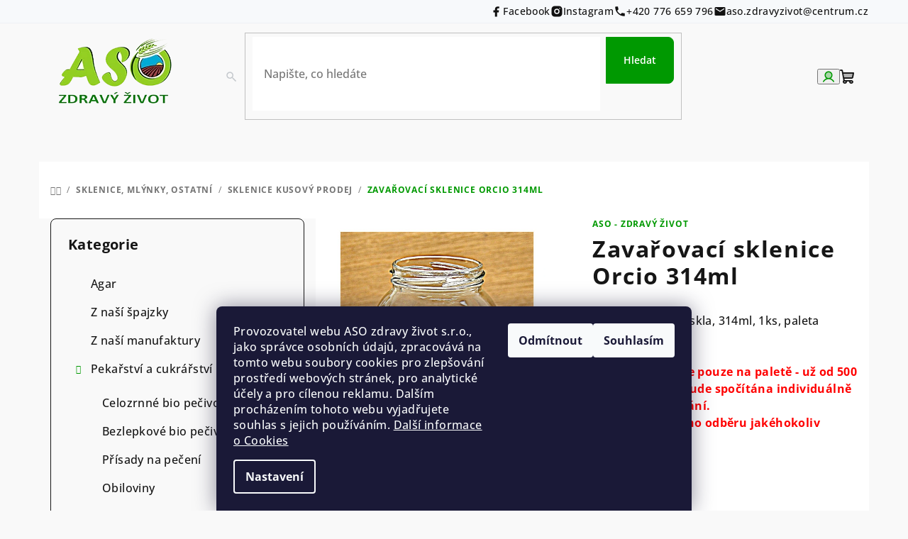

--- FILE ---
content_type: text/html; charset=utf-8
request_url: https://www.aso-online.cz/sklenice-kusovy-prodej/zavarovaci-sklenice-orcio-314ml/
body_size: 26961
content:
<!doctype html><html lang="cs" dir="ltr" class="header-background-light external-fonts-loaded"><head><meta charset="utf-8" /><meta name="viewport" content="width=device-width,initial-scale=1" /><title>Zavařovací sklenice Orcio 314ml - ASO zdravý život s.r.o.</title><link rel="preconnect" href="https://cdn.myshoptet.com" /><link rel="dns-prefetch" href="https://cdn.myshoptet.com" /><link rel="preload" href="https://cdn.myshoptet.com/prj/dist/master/cms/libs/jquery/jquery-1.11.3.min.js" as="script" /><link href="https://cdn.myshoptet.com/prj/dist/master/cms/templates/frontend_templates/shared/css/font-face/open-sans.css" rel="stylesheet"><link href="https://cdn.myshoptet.com/prj/dist/master/shop/dist/font-shoptet-14.css.d90e56d0dd782c13aabd.css" rel="stylesheet"><script>
dataLayer = [];
dataLayer.push({'shoptet' : {
    "pageId": 1082,
    "pageType": "productDetail",
    "currency": "CZK",
    "currencyInfo": {
        "decimalSeparator": ",",
        "exchangeRate": 1,
        "priceDecimalPlaces": 2,
        "symbol": "K\u010d",
        "symbolLeft": 0,
        "thousandSeparator": " "
    },
    "language": "cs",
    "projectId": 215350,
    "product": {
        "id": 3327,
        "guid": "41657c60-b024-11ec-b918-0cc47a6c9370",
        "hasVariants": false,
        "codes": [
            {
                "code": 3327
            }
        ],
        "code": "3327",
        "name": "Zava\u0159ovac\u00ed sklenice Orcio 314ml",
        "appendix": "",
        "weight": 0.20000000000000001,
        "manufacturer": "ASO - Zdrav\u00fd \u017eivot",
        "manufacturerGuid": "1EF5332AC419618CAFBCDA0BA3DED3EE",
        "currentCategory": "Sklenice, ml\u00fdnky, ostatn\u00ed | Sklenice kusov\u00fd prodej",
        "currentCategoryGuid": "202b8532-9e4e-11f0-8598-6e1a37fc60bc",
        "defaultCategory": "Sklenice, ml\u00fdnky, ostatn\u00ed | Sklenice kusov\u00fd prodej",
        "defaultCategoryGuid": "202b8532-9e4e-11f0-8598-6e1a37fc60bc",
        "currency": "CZK",
        "priceWithVat": 7.9000000000000004
    },
    "stocks": [
        {
            "id": "ext",
            "title": "Sklad",
            "isDeliveryPoint": 0,
            "visibleOnEshop": 1
        }
    ],
    "cartInfo": {
        "id": null,
        "freeShipping": false,
        "freeShippingFrom": 2000,
        "leftToFreeGift": {
            "formattedPrice": "0 K\u010d",
            "priceLeft": 0
        },
        "freeGift": false,
        "leftToFreeShipping": {
            "priceLeft": 2000,
            "dependOnRegion": 0,
            "formattedPrice": "2 000 K\u010d"
        },
        "discountCoupon": [],
        "getNoBillingShippingPrice": {
            "withoutVat": 0,
            "vat": 0,
            "withVat": 0
        },
        "cartItems": [],
        "taxMode": "ORDINARY"
    },
    "cart": [],
    "customer": {
        "priceRatio": 1,
        "priceListId": 1,
        "groupId": null,
        "registered": false,
        "mainAccount": false
    }
}});
dataLayer.push({'cookie_consent' : {
    "marketing": "denied",
    "analytics": "denied"
}});
document.addEventListener('DOMContentLoaded', function() {
    shoptet.consent.onAccept(function(agreements) {
        if (agreements.length == 0) {
            return;
        }
        dataLayer.push({
            'cookie_consent' : {
                'marketing' : (agreements.includes(shoptet.config.cookiesConsentOptPersonalisation)
                    ? 'granted' : 'denied'),
                'analytics': (agreements.includes(shoptet.config.cookiesConsentOptAnalytics)
                    ? 'granted' : 'denied')
            },
            'event': 'cookie_consent'
        });
    });
});
</script>

<!-- Google Tag Manager -->
<script>(function(w,d,s,l,i){w[l]=w[l]||[];w[l].push({'gtm.start':
new Date().getTime(),event:'gtm.js'});var f=d.getElementsByTagName(s)[0],
j=d.createElement(s),dl=l!='dataLayer'?'&l='+l:'';j.async=true;j.src=
'https://www.googletagmanager.com/gtm.js?id='+i+dl;f.parentNode.insertBefore(j,f);
})(window,document,'script','dataLayer','GTM-TDMG3MP8');</script>
<!-- End Google Tag Manager -->

<meta property="og:type" content="website"><meta property="og:site_name" content="aso-online.cz"><meta property="og:url" content="https://www.aso-online.cz/sklenice-kusovy-prodej/zavarovaci-sklenice-orcio-314ml/"><meta property="og:title" content="Zavařovací sklenice Orcio 314ml - ASO zdravý život s.r.o."><meta name="author" content="ASO zdravý život s.r.o."><meta name="web_author" content="Shoptet.cz"><meta name="dcterms.rightsHolder" content="www.aso-online.cz"><meta name="robots" content="index,follow"><meta property="og:image" content="https://cdn.myshoptet.com/usr/www.aso-online.cz/user/shop/big/3327-1_orcio-wielki-ready.jpg?68de4762"><meta property="og:description" content="Zavařovací sklenice Orcio 314ml. Sklenice z čirého skla, 314ml, 1ks, paleta 2024ks.
POZOR! Posíláme pouze na paletě - už od 500 kusů. Doprava bude spočítána individuálně podle místa dodání. Možnost osobního odběru jakéhokoliv množství."><meta name="description" content="Zavařovací sklenice Orcio 314ml. Sklenice z čirého skla, 314ml, 1ks, paleta 2024ks.
POZOR! Posíláme pouze na paletě - už od 500 kusů. Doprava bude spočítána individuálně podle místa dodání. Možnost osobního odběru jakéhokoliv množství."><meta property="product:price:amount" content="7.9"><meta property="product:price:currency" content="CZK"><style>:root {--color-primary: #f9f9f9;--color-primary-h: 0;--color-primary-s: 0%;--color-primary-l: 98%;--color-primary-hover: #92ce22;--color-primary-hover-h: 81;--color-primary-hover-s: 72%;--color-primary-hover-l: 47%;--color-secondary: #009901;--color-secondary-h: 120;--color-secondary-s: 100%;--color-secondary-l: 30%;--color-secondary-hover: #fe0000;--color-secondary-hover-h: 0;--color-secondary-hover-s: 100%;--color-secondary-hover-l: 50%;--color-tertiary: #F9F9F9;--color-tertiary-h: 0;--color-tertiary-s: 0%;--color-tertiary-l: 98%;--color-tertiary-hover: #161616;--color-tertiary-hover-h: 0;--color-tertiary-hover-s: 0%;--color-tertiary-hover-l: 9%;--color-header-background: #ffffff;--template-font: "Open Sans";--template-headings-font: "Open Sans";--header-background-url: none;--cookies-notice-background: #1A1937;--cookies-notice-color: #F8FAFB;--cookies-notice-button-hover: #f5f5f5;--cookies-notice-link-hover: #27263f;--templates-update-management-preview-mode-content: "Náhled aktualizací šablony je aktivní pro váš prohlížeč."}</style>
    
    <link href="https://cdn.myshoptet.com/prj/dist/master/shop/dist/main-14.less.9408774177b75b58fbb0.css" rel="stylesheet" />
                <link href="https://cdn.myshoptet.com/prj/dist/master/shop/dist/mobile-header-v1-14.less.c4f3335c797d6ea362d4.css" rel="stylesheet" />
    
    <script>var shoptet = shoptet || {};</script>
    <script src="https://cdn.myshoptet.com/prj/dist/master/shop/dist/main-3g-header.js.05f199e7fd2450312de2.js"></script>
<!-- User include --><!-- project html code header -->
<link rel="stylesheet" href="https://www.aso-online.cz/user/documents/upload/custom_html/variant-pills.css?v=1">
<script src="https://www.aso-online.cz/user/documents/upload/custom_html/variant-pills.js?v=1" defer></script>

<link rel="stylesheet" href="https://www.aso-online.cz/user/documents/upload/custom_html/products-cards.css">
<script src="https://www.aso-online.cz/user/documents/upload/custom_html/products-cards.js" defer></script>


<!-- ASO – Header & Menu -->
<link rel="stylesheet" href="https://www.aso-online.cz/user/documents/upload/custom_html/aso-header.css?v=1.0">
<script src="https://www.aso-online.cz/user/documents/upload/custom_html/aso-header.js?v=1.0" defer></script>

<style>
@media (max-width: 767px){
  body .breadcrumbs{ display:block !important; }
 
}
/* Horní hlavní menu + "Více" + Přihlášení */
.navigation-wrapper .menu-level-1 > li > a,
.navigation-wrapper .menu-level-1 > li > a > b,
.navigation-wrapper .navigationActions > li > a {
    font-size: 16px !important;
    font-weight: 600 !important; /* ztučnění textu */
}

</style>


<!-- /User include --><link rel="shortcut icon" href="/favicon.ico" type="image/x-icon" /><link rel="canonical" href="https://www.aso-online.cz/sklenice-kusovy-prodej/zavarovaci-sklenice-orcio-314ml/" />    <script>
        var _hwq = _hwq || [];
        _hwq.push(['setKey', 'AC45446BD597D16453BADAD5EAF175CB']);
        _hwq.push(['setTopPos', '200']);
        _hwq.push(['showWidget', '22']);
        (function() {
            var ho = document.createElement('script');
            ho.src = 'https://cz.im9.cz/direct/i/gjs.php?n=wdgt&sak=AC45446BD597D16453BADAD5EAF175CB';
            var s = document.getElementsByTagName('script')[0]; s.parentNode.insertBefore(ho, s);
        })();
    </script>
<style>/* custom background */@media (min-width: 992px) {body {background-color: #f9f9f9 ;background-position: top center;background-repeat: no-repeat;background-attachment: fixed;}}</style>    <!-- Global site tag (gtag.js) - Google Analytics -->
    <script async src="https://www.googletagmanager.com/gtag/js?id=G-0XTZB36F38"></script>
    <script>
        
        window.dataLayer = window.dataLayer || [];
        function gtag(){dataLayer.push(arguments);}
        

                    console.debug('default consent data');

            gtag('consent', 'default', {"ad_storage":"denied","analytics_storage":"denied","ad_user_data":"denied","ad_personalization":"denied","wait_for_update":500});
            dataLayer.push({
                'event': 'default_consent'
            });
        
        gtag('js', new Date());

        
                gtag('config', 'G-0XTZB36F38', {"groups":"GA4","send_page_view":false,"content_group":"productDetail","currency":"CZK","page_language":"cs"});
        
        
        
        
        
        
                    gtag('event', 'page_view', {"send_to":"GA4","page_language":"cs","content_group":"productDetail","currency":"CZK"});
        
                gtag('set', 'currency', 'CZK');

        gtag('event', 'view_item', {
            "send_to": "UA",
            "items": [
                {
                    "id": "3327",
                    "name": "Zava\u0159ovac\u00ed sklenice Orcio 314ml",
                    "category": "Sklenice, ml\u00fdnky, ostatn\u00ed \/ Sklenice kusov\u00fd prodej",
                                        "brand": "ASO - Zdrav\u00fd \u017eivot",
                                                            "price": 6.53
                }
            ]
        });
        
        
        
        
        
                    gtag('event', 'view_item', {"send_to":"GA4","page_language":"cs","content_group":"productDetail","value":6.5300000000000002,"currency":"CZK","items":[{"item_id":"3327","item_name":"Zava\u0159ovac\u00ed sklenice Orcio 314ml","item_brand":"ASO - Zdrav\u00fd \u017eivot","item_category":"Sklenice, ml\u00fdnky, ostatn\u00ed","item_category2":"Sklenice kusov\u00fd prodej","price":6.5300000000000002,"quantity":1,"index":0}]});
        
        
        
        
        
        
        
        document.addEventListener('DOMContentLoaded', function() {
            if (typeof shoptet.tracking !== 'undefined') {
                for (var id in shoptet.tracking.bannersList) {
                    gtag('event', 'view_promotion', {
                        "send_to": "UA",
                        "promotions": [
                            {
                                "id": shoptet.tracking.bannersList[id].id,
                                "name": shoptet.tracking.bannersList[id].name,
                                "position": shoptet.tracking.bannersList[id].position
                            }
                        ]
                    });
                }
            }

            shoptet.consent.onAccept(function(agreements) {
                if (agreements.length !== 0) {
                    console.debug('gtag consent accept');
                    var gtagConsentPayload =  {
                        'ad_storage': agreements.includes(shoptet.config.cookiesConsentOptPersonalisation)
                            ? 'granted' : 'denied',
                        'analytics_storage': agreements.includes(shoptet.config.cookiesConsentOptAnalytics)
                            ? 'granted' : 'denied',
                                                                                                'ad_user_data': agreements.includes(shoptet.config.cookiesConsentOptPersonalisation)
                            ? 'granted' : 'denied',
                        'ad_personalization': agreements.includes(shoptet.config.cookiesConsentOptPersonalisation)
                            ? 'granted' : 'denied',
                        };
                    console.debug('update consent data', gtagConsentPayload);
                    gtag('consent', 'update', gtagConsentPayload);
                    dataLayer.push(
                        { 'event': 'update_consent' }
                    );
                }
            });
        });
    </script>
<script>
    (function(t, r, a, c, k, i, n, g) { t['ROIDataObject'] = k;
    t[k]=t[k]||function(){ (t[k].q=t[k].q||[]).push(arguments) },t[k].c=i;n=r.createElement(a),
    g=r.getElementsByTagName(a)[0];n.async=1;n.src=c;g.parentNode.insertBefore(n,g)
    })(window, document, 'script', '//www.heureka.cz/ocm/sdk.js?source=shoptet&version=2&page=product_detail', 'heureka', 'cz');

    heureka('set_user_consent', 0);
</script>
</head><body class="desktop id-1082 in-sklenice-kusovy-prodej template-14 type-product type-detail multiple-columns-body columns-3 smart-labels-active ums_forms_redesign--off ums_a11y_category_page--on ums_discussion_rating_forms--off ums_flags_display_unification--on ums_a11y_login--on mobile-header-version-1"><noscript>
    <style>
        #header {
            padding-top: 0;
            position: relative !important;
            top: 0;
        }
        .header-navigation {
            position: relative !important;
        }
        .overall-wrapper {
            margin: 0 !important;
        }
        body:not(.ready) {
            visibility: visible !important;
        }
    </style>
    <div class="no-javascript">
        <div class="no-javascript__title">Musíte změnit nastavení vašeho prohlížeče</div>
        <div class="no-javascript__text">Podívejte se na: <a href="https://www.google.com/support/bin/answer.py?answer=23852">Jak povolit JavaScript ve vašem prohlížeči</a>.</div>
        <div class="no-javascript__text">Pokud používáte software na blokování reklam, může být nutné povolit JavaScript z této stránky.</div>
        <div class="no-javascript__text">Děkujeme.</div>
    </div>
</noscript>

        <div id="fb-root"></div>
        <script>
            window.fbAsyncInit = function() {
                FB.init({
//                    appId            : 'your-app-id',
                    autoLogAppEvents : true,
                    xfbml            : true,
                    version          : 'v19.0'
                });
            };
        </script>
        <script async defer crossorigin="anonymous" src="https://connect.facebook.net/cs_CZ/sdk.js"></script>
<!-- Google Tag Manager (noscript) -->
<noscript><iframe src="https://www.googletagmanager.com/ns.html?id=GTM-TDMG3MP8"
height="0" width="0" style="display:none;visibility:hidden"></iframe></noscript>
<!-- End Google Tag Manager (noscript) -->

    <div class="siteCookies siteCookies--bottom siteCookies--dark js-siteCookies" role="dialog" data-testid="cookiesPopup" data-nosnippet>
        <div class="siteCookies__form">
            <div class="siteCookies__content">
                <div class="siteCookies__text">
                    <span>Provozovatel webu ASO zdravy život s.r.o., jako správce osobních údajů, zpracovává na tomto webu soubory cookies pro zlepšování prostředí webových stránek, pro analytické účely a pro cílenou reklamu. Dalším procházením tohoto webu vyjadřujete souhlas s jejich používáním. </span><a href="http://www.aso-online.cz/zasady-pouzivani-souboru-cookies/" target="_blank" rel="noopener noreferrer">Další informace o Cookies</a>
                </div>
                <p class="siteCookies__links">
                    <button class="siteCookies__link js-cookies-settings" aria-label="Nastavení cookies" data-testid="cookiesSettings">Nastavení</button>
                </p>
            </div>
            <div class="siteCookies__buttonWrap">
                                    <button class="siteCookies__button js-cookiesConsentSubmit" value="reject" aria-label="Odmítnout cookies" data-testid="buttonCookiesReject">Odmítnout</button>
                                <button class="siteCookies__button js-cookiesConsentSubmit" value="all" aria-label="Přijmout cookies" data-testid="buttonCookiesAccept">Souhlasím</button>
            </div>
        </div>
        <script>
            document.addEventListener("DOMContentLoaded", () => {
                const siteCookies = document.querySelector('.js-siteCookies');
                document.addEventListener("scroll", shoptet.common.throttle(() => {
                    const st = document.documentElement.scrollTop;
                    if (st > 1) {
                        siteCookies.classList.add('siteCookies--scrolled');
                    } else {
                        siteCookies.classList.remove('siteCookies--scrolled');
                    }
                }, 100));
            });
        </script>
    </div>
<a href="#content" class="skip-link sr-only">Přejít na obsah</a><div class="overall-wrapper"><header id="header">
        <div class="header-top">
            <div class="container navigation-wrapper header-top-wrapper">
                <div class="navigation-tools">
                                    </div>
                <div class="site-name"><a href="/" data-testid="linkWebsiteLogo"><img src="https://cdn.myshoptet.com/usr/www.aso-online.cz/user/logos/logo-aso-1.png" alt="ASO zdravý život s.r.o." fetchpriority="low" /></a></div>                <div class="navigation-buttons">
                    <a href="#" class="toggle-window" data-target="search" data-testid="linkSearchIcon"><i class="icon-search"></i><span class="sr-only">Hledat</span></a>
                                                                                                                                            <button class="top-nav-button top-nav-button-login toggle-window" type="button" data-target="login" aria-haspopup="dialog" aria-expanded="false" aria-controls="login" data-testid="signin">
                                        <i class="icon-login"></i><span class="sr-only">Přihlášení</span>
                                    </button>
                                                                                                                                
    <a href="/kosik/" class="btn btn-icon toggle-window cart-count" data-target="cart" data-testid="headerCart" rel="nofollow" aria-haspopup="dialog" aria-expanded="false" aria-controls="cart-widget">
        <span class="icon-cart"></span>
                <span class="sr-only">Nákupní košík</span>
        
    
            </a>
                    <a href="#" class="toggle-window" data-target="navigation" data-testid="hamburgerMenu"></a>
                </div>
                <div class="user-action">
                                            <div class="user-action-in">
            <div id="login" class="user-action-login popup-widget login-widget" role="dialog" aria-labelledby="loginHeading">
        <div class="popup-widget-inner">
                            <h2 id="loginHeading">Přihlášení k vašemu účtu</h2><div id="customerLogin"><form action="/action/Customer/Login/" method="post" id="formLoginIncluded" class="csrf-enabled formLogin" data-testid="formLogin"><input type="hidden" name="referer" value="" /><div class="form-group"><div class="input-wrapper email js-validated-element-wrapper no-label"><input type="email" name="email" class="form-control" autofocus placeholder="E-mailová adresa (např. jan@novak.cz)" data-testid="inputEmail" autocomplete="email" required /></div></div><div class="form-group"><div class="input-wrapper password js-validated-element-wrapper no-label"><input type="password" name="password" class="form-control" placeholder="Heslo" data-testid="inputPassword" autocomplete="current-password" required /><span class="no-display">Nemůžete vyplnit toto pole</span><input type="text" name="surname" value="" class="no-display" /></div></div><div class="form-group"><div class="login-wrapper"><button type="submit" class="btn btn-secondary btn-text btn-login" data-testid="buttonSubmit">Přihlásit se</button><div class="password-helper"><a href="/registrace/" data-testid="signup" rel="nofollow">Nová registrace</a><a href="/klient/zapomenute-heslo/" rel="nofollow">Zapomenuté heslo</a></div></div></div></form>
</div>                    </div>
    </div>

        <div id="cart-widget" class="user-action-cart popup-widget cart-widget loader-wrapper" data-testid="popupCartWidget" role="dialog" aria-hidden="true">
        <div class="popup-widget-inner cart-widget-inner place-cart-here">
            <div class="loader-overlay">
                <div class="loader"></div>
            </div>
        </div>
    </div>

        <div class="user-action-search popup-widget search-widget search stay-open" itemscope itemtype="https://schema.org/WebSite" data-testid="searchWidget">
        <span href="#" class="search-widget-close toggle-window" data-target="search" data-testid="linkSearchIcon"></span>
        <meta itemprop="headline" content="Sklenice kusový prodej"/><meta itemprop="url" content="https://www.aso-online.cz"/><meta itemprop="text" content="Zavařovací sklenice Orcio 314ml. Sklenice z čirého skla, 314ml, 1ks, paleta 2024ks. POZOR! Posíláme pouze na paletě - už od 500 kusů. Doprava bude spočítána individuálně podle místa dodání. Možnost osobního odběru jakéhokoliv množství."/>        <form action="/action/ProductSearch/prepareString/" method="post"
    id="formSearchForm" class="search-form compact-form js-search-main"
    itemprop="potentialAction" itemscope itemtype="https://schema.org/SearchAction" data-testid="searchForm">
    <fieldset>
        <meta itemprop="target"
            content="https://www.aso-online.cz/vyhledavani/?string={string}"/>
        <input type="hidden" name="language" value="cs"/>
        
    <span class="search-form-input-group">
        
    <span class="search-input-icon" aria-hidden="true"></span>

<input
    type="search"
    name="string"
        class="query-input form-control search-input js-search-input"
    placeholder="Napište, co hledáte"
    autocomplete="off"
    required
    itemprop="query-input"
    aria-label="Vyhledávání"
    data-testid="searchInput"
>
        <button type="submit" class="btn btn-default search-button" data-testid="searchBtn">Hledat</button>
    </span>

    </fieldset>
</form>
    </div>
</div>
                                    </div>
            </div>
        </div>
        <div class="header-bottom">
            <div class="navigation-wrapper header-bottom-wrapper">
                <nav id="navigation" aria-label="Hlavní menu" data-collapsible="true"><div class="navigation-in menu"><ul class="menu-level-1" role="menubar" data-testid="headerMenuItems"><li class="menu-item-694" role="none"><a href="/vyroba/" data-testid="headerMenuItem" role="menuitem" aria-expanded="false"><b>Výroba</b></a></li>
<li class="menu-item-989" role="none"><a href="/agar-od-vyrobce/" data-testid="headerMenuItem" role="menuitem" aria-expanded="false"><b>Agar</b></a></li>
<li class="menu-item-697" role="none"><a href="/pekarstvi/" data-testid="headerMenuItem" role="menuitem" aria-expanded="false"><b>Pekařství</b></a></li>
<li class="menu-item-703" role="none"><a href="/pizzerie/" data-testid="headerMenuItem" role="menuitem" aria-expanded="false"><b>Pizzerie</b></a></li>
<li class="menu-item-700" role="none"><a href="/velkoobchodni-spoluprace/" data-testid="headerMenuItem" role="menuitem" aria-expanded="false"><b>Velkoobchod</b></a></li>
<li class="menu-item-745" role="none"><a href="/kamenne-obchody/" data-testid="headerMenuItem" role="menuitem" aria-expanded="false"><b>Kamenné obchody</b></a></li>
<li class="menu-item-709" role="none"><a href="/kurzy-peceni/" data-testid="headerMenuItem" role="menuitem" aria-expanded="false"><b>Kurzy pečení</b></a></li>
<li class="menu-item-736" role="none"><a href="/kurzy-vareni/" data-testid="headerMenuItem" role="menuitem" aria-expanded="false"><b>Kurzy vaření</b></a></li>
<li class="appended-category menu-item-992" role="none"><a href="/agar/"><b>Agar</b></a></li><li class="appended-category menu-item-995" role="none"><a href="/z-nasi-spajzky/"><b>Z naší špajzky</b></a></li><li class="appended-category menu-item-1109" role="none"><a href="/z-nasi-manufaktury/"><b>Z naší manufaktury</b></a></li><li class="appended-category menu-item-998 ext" role="none"><a href="/pekarstvi-a-cukrarstvi/"><b>Pekařství a cukrářství</b><span class="submenu-arrow" role="menuitem"></span></a><ul class="menu-level-2 menu-level-2-appended" role="menu"><li class="menu-item-1040" role="none"><a href="/celozrnne-bio-pecivo/" data-testid="headerMenuItem" role="menuitem"><span>Celozrnné bio pečivo</span></a></li><li class="menu-item-1106" role="none"><a href="/bezlepkove-bio-pecivo/" data-testid="headerMenuItem" role="menuitem"><span>Bezlepkové bio pečivo</span></a></li><li class="menu-item-1112" role="none"><a href="/prisady-na-peceni/" data-testid="headerMenuItem" role="menuitem"><span>Přísady na pečení</span></a></li><li class="menu-item-796" role="none"><a href="/obiloviny/" data-testid="headerMenuItem" role="menuitem"><span>Obiloviny</span></a></li><li class="menu-item-1013" role="none"><a href="/celozrnne-mouky-s-klicky/" data-testid="headerMenuItem" role="menuitem"><span>Celozrnné mouky s klíčky</span></a></li><li class="menu-item-781" role="none"><a href="/vlocky-a-snidanove-cerealie/" data-testid="headerMenuItem" role="menuitem"><span>Vločky a snídaňové cereálie</span></a></li><li class="menu-item-1097" role="none"><a href="/zdrave-mlsani/" data-testid="headerMenuItem" role="menuitem"><span>Zdravé mlsání</span></a></li><li class="menu-item-1016" role="none"><a href="/musli/" data-testid="headerMenuItem" role="menuitem"><span>Müsli</span></a></li><li class="menu-item-1001" role="none"><a href="/sladidla/" data-testid="headerMenuItem" role="menuitem"><span>Sladidla</span></a></li><li class="menu-item-1010" role="none"><a href="/tuky-a-oleje/" data-testid="headerMenuItem" role="menuitem"><span>Tuky a oleje</span></a></li><li class="menu-item-1052" role="none"><a href="/testoviny/" data-testid="headerMenuItem" role="menuitem"><span>Těstoviny</span></a></li></ul></li><li class="appended-category menu-item-1004 ext" role="none"><a href="/orechy--semena--orechova-masla/"><b>Ořechy, semena, ořechová másla</b><span class="submenu-arrow" role="menuitem"></span></a><ul class="menu-level-2 menu-level-2-appended" role="menu"><li class="menu-item-1034" role="none"><a href="/orechy/" data-testid="headerMenuItem" role="menuitem"><span>Ořechy</span></a></li><li class="menu-item-1007" role="none"><a href="/semena/" data-testid="headerMenuItem" role="menuitem"><span>Semena</span></a></li><li class="menu-item-1031" role="none"><a href="/orechova-masla/" data-testid="headerMenuItem" role="menuitem"><span>Ořechová másla</span></a></li></ul></li><li class="appended-category menu-item-1043 ext" role="none"><a href="/dzemy--pomazanky--napoje/"><b>Džemy, pomazánky, nápoje</b><span class="submenu-arrow" role="menuitem"></span></a><ul class="menu-level-2 menu-level-2-appended" role="menu"><li class="menu-item-1046" role="none"><a href="/dzemy/" data-testid="headerMenuItem" role="menuitem"><span>Džemy</span></a></li><li class="menu-item-814" role="none"><a href="/pomazanky-a-margariny/" data-testid="headerMenuItem" role="menuitem"><span>Pomazánky a margaríny</span></a></li><li class="menu-item-1055" role="none"><a href="/napoje/" data-testid="headerMenuItem" role="menuitem"><span>Nápoje</span></a></li><li class="menu-item-1073" role="none"><a href="/ovocne-stavy/" data-testid="headerMenuItem" role="menuitem"><span>Ovocné šťávy</span></a></li></ul></li><li class="appended-category menu-item-1019 ext" role="none"><a href="/ovoce--zelenina--lusteniny/"><b>Ovoce, zelenina, luštěniny</b><span class="submenu-arrow" role="menuitem"></span></a><ul class="menu-level-2 menu-level-2-appended" role="menu"><li class="menu-item-1049" role="none"><a href="/cerstve-ovoce-a-zelenina/" data-testid="headerMenuItem" role="menuitem"><span>Čerstvé ovoce a zelenina</span></a></li><li class="menu-item-1022" role="none"><a href="/susene-ovoce-a-zelenina/" data-testid="headerMenuItem" role="menuitem"><span>Sušené ovoce a zelenina</span></a></li><li class="menu-item-1037" role="none"><a href="/lyofilizovane-ovoce/" data-testid="headerMenuItem" role="menuitem"><span>Lyofilizované ovoce</span></a></li><li class="menu-item-1064" role="none"><a href="/ovoce-ve-vlastni-stave/" data-testid="headerMenuItem" role="menuitem"><span>Ovoce ve vlastní šťávě</span></a></li><li class="menu-item-1058" role="none"><a href="/lusteniny/" data-testid="headerMenuItem" role="menuitem"><span>Luštěniny</span></a></li></ul></li><li class="appended-category menu-item-1025 ext" role="none"><a href="/caje--bylinky--koreni/"><b>Čaje, bylinky, koření</b><span class="submenu-arrow" role="menuitem"></span></a><ul class="menu-level-2 menu-level-2-appended" role="menu"><li class="menu-item-1028" role="none"><a href="/caje-porcovane/" data-testid="headerMenuItem" role="menuitem"><span>Čaje porcované</span></a></li><li class="menu-item-1061" role="none"><a href="/caje-sypane/" data-testid="headerMenuItem" role="menuitem"><span>Čaje sypané</span></a></li><li class="menu-item-787" role="none"><a href="/dochucovadla-a-koreni/" data-testid="headerMenuItem" role="menuitem"><span>Dochucovadla a koření</span></a></li></ul></li><li class="appended-category menu-item-841 ext" role="none"><a href="/doplnky-stravy/"><b>Doplňky stravy</b><span class="submenu-arrow" role="menuitem"></span></a><ul class="menu-level-2 menu-level-2-appended" role="menu"><li class="menu-item-984" role="none"><a href="/vitaminy-a-mineraly/" data-testid="headerMenuItem" role="menuitem"><span>Vitamíny a minerály</span></a></li><li class="menu-item-1103" role="none"><a href="/prirodni-doplnky-stravy/" data-testid="headerMenuItem" role="menuitem"><span>Přírodní doplňky stravy</span></a></li></ul></li><li class="appended-category menu-item-844" role="none"><a href="/kosmetika/"><b>Kosmetika</b></a></li><li class="appended-category menu-item-1067 ext" role="none"><a href="/sklenice--mlynky--ostatni/"><b>Sklenice, mlýnky, ostatní</b><span class="submenu-arrow" role="menuitem"></span></a><ul class="menu-level-2 menu-level-2-appended" role="menu"><li class="menu-item-1070" role="none"><a href="/mlynky-a-vlockovace/" data-testid="headerMenuItem" role="menuitem"><span>Mlýnky a vločkovače</span></a></li><li class="menu-item-1082" role="none"><a href="/sklenice-kusovy-prodej/" data-testid="headerMenuItem" role="menuitem"><span>Sklenice kusový prodej</span></a></li><li class="menu-item-1085" role="none"><a href="/sklenice-paletovy-prodej/" data-testid="headerMenuItem" role="menuitem"><span>Sklenice paletový prodej</span></a></li><li class="menu-item-1076" role="none"><a href="/lahve-kusovy-prodej/" data-testid="headerMenuItem" role="menuitem"><span>Láhve kusový prodej</span></a></li><li class="menu-item-1079" role="none"><a href="/lahve-paletovy-prodej/" data-testid="headerMenuItem" role="menuitem"><span>Láhve paletový prodej</span></a></li><li class="menu-item-1088" role="none"><a href="/zavarovaci-vicka/" data-testid="headerMenuItem" role="menuitem"><span>Zavařovací víčka prodej</span></a></li><li class="menu-item-778" role="none"><a href="/ostatni/" data-testid="headerMenuItem" role="menuitem"><span>Ostatní</span></a></li></ul></li><li class="ext" id="nav-manufacturers" role="none"><a href="https://www.aso-online.cz/znacka/" data-testid="brandsText" role="menuitem"><b>Značky</b><span class="submenu-arrow"></span></a><ul class="menu-level-2" role="menu"><li role="none"><a href="/znacka/allos/" data-testid="brandName" role="menuitem"><span>Allos</span></a></li><li role="none"><a href="/znacka/anglie/" data-testid="brandName" role="menuitem"><span>Anglie</span></a></li><li role="none"><a href="/znacka/apotheke/" data-testid="brandName" role="menuitem"><span>Apotheke</span></a></li><li role="none"><a href="/znacka/aso-zdravy-zivot/" data-testid="brandName" role="menuitem"><span>ASO - Zdravý život</span></a></li><li role="none"><a href="/znacka/bio-nebio/" data-testid="brandName" role="menuitem"><span>Bio nebio</span></a></li><li role="none"><a href="/znacka/biolinie/" data-testid="brandName" role="menuitem"><span>Biolinie</span></a></li><li role="none"><a href="/znacka/cereus/" data-testid="brandName" role="menuitem"><span>Cereus</span></a></li><li role="none"><a href="/znacka/countrylife/" data-testid="brandName" role="menuitem"><span>Countrylife</span></a></li><li role="none"><a href="/znacka/dacom-pharma/" data-testid="brandName" role="menuitem"><span>Dacom Pharma</span></a></li><li role="none"><a href="/znacka/demeter/" data-testid="brandName" role="menuitem"><span>Demeter</span></a></li><li role="none"><a href="/znacka/himalyo/" data-testid="brandName" role="menuitem"><span>Himalyo</span></a></li><li role="none"><a href="/znacka/komo/" data-testid="brandName" role="menuitem"><span>Komo</span></a></li><li role="none"><a href="/znacka/laselva/" data-testid="brandName" role="menuitem"><span>Laselva</span></a></li><li role="none"><a href="/znacka/lubs/" data-testid="brandName" role="menuitem"><span>Lubs</span></a></li><li role="none"><a href="/znacka/lucivita/" data-testid="brandName" role="menuitem"><span>LuciVita</span></a></li><li role="none"><a href="/znacka/mitoku/" data-testid="brandName" role="menuitem"><span>Mitoku</span></a></li><li role="none"><a href="/znacka/muso/" data-testid="brandName" role="menuitem"><span>Muso</span></a></li><li role="none"><a href="/znacka/natumi/" data-testid="brandName" role="menuitem"><span>Natumi</span></a></li><li role="none"><a href="/znacka/nemecko/" data-testid="brandName" role="menuitem"><span>Německo</span></a></li><li role="none"><a href="/znacka/ococo/" data-testid="brandName" role="menuitem"><span>Ococo</span></a></li><li role="none"><a href="/znacka/paleta/" data-testid="brandName" role="menuitem"><span>Paleta</span></a></li><li role="none"><a href="/znacka/provamel/" data-testid="brandName" role="menuitem"><span>Provamel</span></a></li><li role="none"><a href="/znacka/rapunzel/" data-testid="brandName" role="menuitem"><span>Rapunzel</span></a></li><li role="none"><a href="/znacka/reva-rakvice/" data-testid="brandName" role="menuitem"><span>Réva Rakvice</span></a></li><li role="none"><a href="/znacka/sodasan/" data-testid="brandName" role="menuitem"><span>Sodasan</span></a></li><li role="none"><a href="/znacka/sonett/" data-testid="brandName" role="menuitem"><span>Sonett</span></a></li><li role="none"><a href="/znacka/sunfood/" data-testid="brandName" role="menuitem"><span>Sunfood</span></a></li><li role="none"><a href="/znacka/smajstrla/" data-testid="brandName" role="menuitem"><span>Šmajstrla</span></a></li><li role="none"><a href="/znacka/via-naturae/" data-testid="brandName" role="menuitem"><span>Via Naturae</span></a></li></ul>
</li></ul>
    <ul class="navigationActions" role="menu">
                            <li role="none">
                                    <a href="/login/?backTo=%2Fsklenice-kusovy-prodej%2Fzavarovaci-sklenice-orcio-314ml%2F" rel="nofollow" data-testid="signin" role="menuitem"><span>Přihlášení</span></a>
                            </li>
                        </ul>
</div><span class="navigation-close"></span></nav><div class="menu-helper" data-testid="hamburgerMenu"><span>Více</span></div>
            </div>
        </div>
    </header><!-- / header -->

    

<div id="content-wrapper" class="container content-wrapper">
    
                                <div class="breadcrumbs navigation-home-icon-wrapper" itemscope itemtype="https://schema.org/BreadcrumbList">
                                                                            <span id="navigation-first" data-basetitle="ASO zdravý život s.r.o." itemprop="itemListElement" itemscope itemtype="https://schema.org/ListItem">
                <a href="/" itemprop="item" class="navigation-home-icon"><span class="sr-only" itemprop="name">Domů</span></a>
                <span class="navigation-bullet">/</span>
                <meta itemprop="position" content="1" />
            </span>
                                <span id="navigation-1" itemprop="itemListElement" itemscope itemtype="https://schema.org/ListItem">
                <a href="/sklenice--mlynky--ostatni/" itemprop="item" data-testid="breadcrumbsSecondLevel"><span itemprop="name">Sklenice, mlýnky, ostatní</span></a>
                <span class="navigation-bullet">/</span>
                <meta itemprop="position" content="2" />
            </span>
                                <span id="navigation-2" itemprop="itemListElement" itemscope itemtype="https://schema.org/ListItem">
                <a href="/sklenice-kusovy-prodej/" itemprop="item" data-testid="breadcrumbsSecondLevel"><span itemprop="name">Sklenice kusový prodej</span></a>
                <span class="navigation-bullet">/</span>
                <meta itemprop="position" content="3" />
            </span>
                                            <span id="navigation-3" itemprop="itemListElement" itemscope itemtype="https://schema.org/ListItem" data-testid="breadcrumbsLastLevel">
                <meta itemprop="item" content="https://www.aso-online.cz/sklenice-kusovy-prodej/zavarovaci-sklenice-orcio-314ml/" />
                <meta itemprop="position" content="4" />
                <span itemprop="name" data-title="Zavařovací sklenice Orcio 314ml">Zavařovací sklenice Orcio 314ml <span class="appendix"></span></span>
            </span>
            </div>
            
    <div class="content-wrapper-in">
                                                <aside class="sidebar sidebar-left"  data-testid="sidebarMenu">
                                                                                                <div class="sidebar-inner">
                                                                                                        <div class="box box-bg-variant box-categories">    <div class="skip-link__wrapper">
        <span id="categories-start" class="skip-link__target js-skip-link__target sr-only" tabindex="-1">&nbsp;</span>
        <a href="#categories-end" class="skip-link skip-link--start sr-only js-skip-link--start">Přeskočit kategorie</a>
    </div>

<h4>Kategorie</h4>


<div id="categories"><div class="categories cat-01 external" id="cat-992"><div class="topic"><a href="/agar/">Agar<span class="cat-trigger">&nbsp;</span></a></div></div><div class="categories cat-02 external" id="cat-995"><div class="topic"><a href="/z-nasi-spajzky/">Z naší špajzky<span class="cat-trigger">&nbsp;</span></a></div></div><div class="categories cat-01 expanded" id="cat-1109"><div class="topic"><a href="/z-nasi-manufaktury/">Z naší manufaktury<span class="cat-trigger">&nbsp;</span></a></div></div><div class="categories cat-02 expandable expanded" id="cat-998"><div class="topic"><a href="/pekarstvi-a-cukrarstvi/">Pekařství a cukrářství<span class="cat-trigger">&nbsp;</span></a></div>

                    <ul class=" expanded">
                                        <li >
                <a href="/celozrnne-bio-pecivo/">
                    Celozrnné bio pečivo
                                    </a>
                                                                </li>
                                <li >
                <a href="/bezlepkove-bio-pecivo/">
                    Bezlepkové bio pečivo
                                    </a>
                                                                </li>
                                <li >
                <a href="/prisady-na-peceni/">
                    Přísady na pečení
                                    </a>
                                                                </li>
                                <li >
                <a href="/obiloviny/">
                    Obiloviny
                                    </a>
                                                                </li>
                                <li >
                <a href="/celozrnne-mouky-s-klicky/">
                    Celozrnné mouky s klíčky
                                    </a>
                                                                </li>
                                <li >
                <a href="/vlocky-a-snidanove-cerealie/">
                    Vločky a snídaňové cereálie
                                    </a>
                                                                </li>
                                <li >
                <a href="/zdrave-mlsani/">
                    Zdravé mlsání
                                    </a>
                                                                </li>
                                <li >
                <a href="/musli/">
                    Müsli
                                    </a>
                                                                </li>
                                <li >
                <a href="/sladidla/">
                    Sladidla
                                    </a>
                                                                </li>
                                <li >
                <a href="/tuky-a-oleje/">
                    Tuky a oleje
                                    </a>
                                                                </li>
                                <li >
                <a href="/testoviny/">
                    Těstoviny
                                    </a>
                                                                </li>
                </ul>
    </div><div class="categories cat-01 expandable external" id="cat-1004"><div class="topic"><a href="/orechy--semena--orechova-masla/">Ořechy, semena, ořechová másla<span class="cat-trigger">&nbsp;</span></a></div>

    </div><div class="categories cat-02 expandable external" id="cat-1043"><div class="topic"><a href="/dzemy--pomazanky--napoje/">Džemy, pomazánky, nápoje<span class="cat-trigger">&nbsp;</span></a></div>

    </div><div class="categories cat-01 expandable external" id="cat-1019"><div class="topic"><a href="/ovoce--zelenina--lusteniny/">Ovoce, zelenina, luštěniny<span class="cat-trigger">&nbsp;</span></a></div>

    </div><div class="categories cat-02 expandable external" id="cat-1025"><div class="topic"><a href="/caje--bylinky--koreni/">Čaje, bylinky, koření<span class="cat-trigger">&nbsp;</span></a></div>

    </div><div class="categories cat-01 expandable external" id="cat-841"><div class="topic"><a href="/doplnky-stravy/">Doplňky stravy<span class="cat-trigger">&nbsp;</span></a></div>

    </div><div class="categories cat-02 external" id="cat-844"><div class="topic"><a href="/kosmetika/">Kosmetika<span class="cat-trigger">&nbsp;</span></a></div></div><div class="categories cat-01 expandable active expanded" id="cat-1067"><div class="topic child-active"><a href="/sklenice--mlynky--ostatni/">Sklenice, mlýnky, ostatní<span class="cat-trigger">&nbsp;</span></a></div>

                    <ul class=" active expanded">
                                        <li >
                <a href="/mlynky-a-vlockovace/">
                    Mlýnky a vločkovače
                                    </a>
                                                                </li>
                                <li class="
                active                                                 ">
                <a href="/sklenice-kusovy-prodej/">
                    Sklenice kusový prodej
                                    </a>
                                                                </li>
                                <li >
                <a href="/sklenice-paletovy-prodej/">
                    Sklenice paletový prodej
                                    </a>
                                                                </li>
                                <li >
                <a href="/lahve-kusovy-prodej/">
                    Láhve kusový prodej
                                    </a>
                                                                </li>
                                <li >
                <a href="/lahve-paletovy-prodej/">
                    Láhve paletový prodej
                                    </a>
                                                                </li>
                                <li >
                <a href="/zavarovaci-vicka/">
                    Zavařovací víčka prodej
                                    </a>
                                                                </li>
                                <li >
                <a href="/ostatni/">
                    Ostatní
                                    </a>
                                                                </li>
                </ul>
    </div>                <div class="categories cat-02 expandable" id="cat-manufacturers" data-testid="brandsList">
            
            <div class="topic"><a href="https://www.aso-online.cz/znacka/" data-testid="brandsText">Značky</a></div>
            <ul class="menu-level-2" role="menu"><li role="none"><a href="/znacka/allos/" data-testid="brandName" role="menuitem"><span>Allos</span></a></li><li role="none"><a href="/znacka/anglie/" data-testid="brandName" role="menuitem"><span>Anglie</span></a></li><li role="none"><a href="/znacka/apotheke/" data-testid="brandName" role="menuitem"><span>Apotheke</span></a></li><li role="none"><a href="/znacka/aso-zdravy-zivot/" data-testid="brandName" role="menuitem"><span>ASO - Zdravý život</span></a></li><li role="none"><a href="/znacka/bio-nebio/" data-testid="brandName" role="menuitem"><span>Bio nebio</span></a></li><li role="none"><a href="/znacka/biolinie/" data-testid="brandName" role="menuitem"><span>Biolinie</span></a></li><li role="none"><a href="/znacka/cereus/" data-testid="brandName" role="menuitem"><span>Cereus</span></a></li><li role="none"><a href="/znacka/countrylife/" data-testid="brandName" role="menuitem"><span>Countrylife</span></a></li><li role="none"><a href="/znacka/dacom-pharma/" data-testid="brandName" role="menuitem"><span>Dacom Pharma</span></a></li><li role="none"><a href="/znacka/demeter/" data-testid="brandName" role="menuitem"><span>Demeter</span></a></li><li role="none"><a href="/znacka/himalyo/" data-testid="brandName" role="menuitem"><span>Himalyo</span></a></li><li role="none"><a href="/znacka/komo/" data-testid="brandName" role="menuitem"><span>Komo</span></a></li><li role="none"><a href="/znacka/laselva/" data-testid="brandName" role="menuitem"><span>Laselva</span></a></li><li role="none"><a href="/znacka/lubs/" data-testid="brandName" role="menuitem"><span>Lubs</span></a></li><li role="none"><a href="/znacka/lucivita/" data-testid="brandName" role="menuitem"><span>LuciVita</span></a></li><li role="none"><a href="/znacka/mitoku/" data-testid="brandName" role="menuitem"><span>Mitoku</span></a></li><li role="none"><a href="/znacka/muso/" data-testid="brandName" role="menuitem"><span>Muso</span></a></li><li role="none"><a href="/znacka/natumi/" data-testid="brandName" role="menuitem"><span>Natumi</span></a></li><li role="none"><a href="/znacka/nemecko/" data-testid="brandName" role="menuitem"><span>Německo</span></a></li><li role="none"><a href="/znacka/ococo/" data-testid="brandName" role="menuitem"><span>Ococo</span></a></li><li role="none"><a href="/znacka/paleta/" data-testid="brandName" role="menuitem"><span>Paleta</span></a></li><li role="none"><a href="/znacka/provamel/" data-testid="brandName" role="menuitem"><span>Provamel</span></a></li><li role="none"><a href="/znacka/rapunzel/" data-testid="brandName" role="menuitem"><span>Rapunzel</span></a></li><li role="none"><a href="/znacka/reva-rakvice/" data-testid="brandName" role="menuitem"><span>Réva Rakvice</span></a></li><li role="none"><a href="/znacka/sodasan/" data-testid="brandName" role="menuitem"><span>Sodasan</span></a></li><li role="none"><a href="/znacka/sonett/" data-testid="brandName" role="menuitem"><span>Sonett</span></a></li><li role="none"><a href="/znacka/sunfood/" data-testid="brandName" role="menuitem"><span>Sunfood</span></a></li><li role="none"><a href="/znacka/smajstrla/" data-testid="brandName" role="menuitem"><span>Šmajstrla</span></a></li><li role="none"><a href="/znacka/via-naturae/" data-testid="brandName" role="menuitem"><span>Via Naturae</span></a></li></ul>
        </div>
    </div>

    <div class="skip-link__wrapper">
        <a href="#categories-start" class="skip-link skip-link--end sr-only js-skip-link--end" tabindex="-1" hidden>Přeskočit kategorie</a>
        <span id="categories-end" class="skip-link__target js-skip-link__target sr-only" tabindex="-1">&nbsp;</span>
    </div>
</div>
                                                                                                            <div class="box box-bg-default box-sm box-onlinePayments"><h4><span>Přijímáme online platby</span></h4>
<p class="text-center">
    <img src="data:image/svg+xml,%3Csvg%20width%3D%22148%22%20height%3D%2234%22%20xmlns%3D%22http%3A%2F%2Fwww.w3.org%2F2000%2Fsvg%22%3E%3C%2Fsvg%3E" alt="Loga kreditních karet" width="148" height="34"  data-src="https://cdn.myshoptet.com/prj/dist/master/cms/img/common/payment_logos/payments.png" fetchpriority="low" />
</p>
</div>
                                                                        <div class="banner"><div class="banner-wrapper banner4"><img data-src="https://cdn.myshoptet.com/usr/www.aso-online.cz/user/banners/doprava_1_ready.jpg?65a9098e" src="data:image/svg+xml,%3Csvg%20width%3D%22268%22%20height%3D%2290%22%20xmlns%3D%22http%3A%2F%2Fwww.w3.org%2F2000%2Fsvg%22%3E%3C%2Fsvg%3E" fetchpriority="low" alt="Doprava zdarma" width="268" height="90" /></div></div>
                                                                                <div class="box box-bg-variant box-sm box-facebook">            <div id="facebookWidget">
            <h4><span>Facebook</span></h4>
            <div class="fb-page" data-href="https://www.facebook.com/ASOzdravyzivot/" data-hide-cover="false" data-show-facepile="true" data-show-posts="false" data-width="265" data-height="400" style="overflow:hidden"><div class="fb-xfbml-parse-ignore"><blockquote cite="https://www.facebook.com/ASOzdravyzivot/"><a href="https://www.facebook.com/ASOzdravyzivot/">ASO zdravý život s.r.o.</a></blockquote></div></div>

        </div>
    </div>
                                                                    </div>
                                                            </aside>
                            <main id="content" class="content narrow">
                            
<div class="p-detail" itemscope itemtype="https://schema.org/Product">

    
    <meta itemprop="name" content="Zavařovací sklenice Orcio 314ml" />
    <meta itemprop="category" content="Úvodní stránka &gt; Sklenice, mlýnky, ostatní &gt; Sklenice kusový prodej &gt; Zavařovací sklenice Orcio 314ml" />
    <meta itemprop="url" content="https://www.aso-online.cz/sklenice-kusovy-prodej/zavarovaci-sklenice-orcio-314ml/" />
    <meta itemprop="image" content="https://cdn.myshoptet.com/usr/www.aso-online.cz/user/shop/big/3327-1_orcio-wielki-ready.jpg?68de4762" />
            <meta itemprop="description" content="Sklenice z čirého skla, 314ml, 1ks, paleta 2024ks.
POZOR! Posíláme pouze na paletě - už od 500 kusů. Doprava bude spočítána individuálně podle místa dodání. Možnost osobního odběru jakéhokoliv množství." />
                <span class="js-hidden" itemprop="manufacturer" itemscope itemtype="https://schema.org/Organization">
            <meta itemprop="name" content="ASO - Zdravý život" />
        </span>
        <span class="js-hidden" itemprop="brand" itemscope itemtype="https://schema.org/Brand">
            <meta itemprop="name" content="ASO - Zdravý život" />
        </span>
                                        
<div class="p-detail-inner">

    <div class="p-data-wrapper">

        <div class="p-detail-inner-header">
                            <div class="brand-wrapper">
                    <a href="/znacka/aso-zdravy-zivot/" title="Podívat se na detail výrobce" data-testid="productCardBrandName">ASO - Zdravý život</a>
                </div>
                        <h1>
                  Zavařovací sklenice Orcio 314ml            </h1>
                    </div>

                    <div class="p-short-description" data-testid="productCardShortDescr">
                <p>Sklenice z čirého skla, 314ml, 1ks, paleta 2024ks.<span style="color: #ff0000;"><strong><br /></strong></span></p>
<p><span style="font-size: 12pt;"><span style="color: #ff0000;"><strong>POZOR! Posíláme pouze na paletě - už od 500 kusů. </strong></span><span style="color: #ff0000;"><strong>Doprava bude spočítána individuálně podle místa dodání. <br />Možnost osobního odběru jakéhokoliv množství.</strong></span></span><strong><span style="color: #ff0000;"><br /></span></strong></p>
            </div>
        
        <form action="/action/Cart/addCartItem/" method="post" id="product-detail-form" class="pr-action csrf-enabled" data-testid="formProduct">
            <meta itemprop="productID" content="3327" /><meta itemprop="identifier" content="41657c60-b024-11ec-b918-0cc47a6c9370" /><meta itemprop="sku" content="3327" /><span itemprop="offers" itemscope itemtype="https://schema.org/Offer"><link itemprop="availability" href="https://schema.org/InStock" /><meta itemprop="url" content="https://www.aso-online.cz/sklenice-kusovy-prodej/zavarovaci-sklenice-orcio-314ml/" /><meta itemprop="price" content="7.90" /><meta itemprop="priceCurrency" content="CZK" /><link itemprop="itemCondition" href="https://schema.org/NewCondition" /></span><input type="hidden" name="productId" value="3327" /><input type="hidden" name="priceId" value="6919" /><input type="hidden" name="language" value="cs" />

            <div class="p-variants-block">

                
                    
                    
                    
                    
                
            </div>

            <div class="buttons-wrapper cofidis-buttons-wrapper"></div>

            
                            <div class="p-price-wrapper">
                                                            <strong class="price-final" data-testid="productCardPrice">
            <span class="price-final-holder">
                7,90 Kč
    

        </span>
    </strong>
                        <span class="price-additional">
                                        6,53 Kč
            bez DPH                            </span>
                        <span class="price-measure">
                    
                        </span>
                    
                </div>
            
            <div class="detail-parameters">
                                    <div class="detail-parameter detail-parameter-availability">
                        <span class="availability-desc-label">Dostupnost:</span>
                        

    
    <span class="availability-label" data-testid="labelAvailability">
                    Na dotaz            </span>
    
                    </div>
                
                
                
                                    <div class="detail-parameter detail-parameter-product-code">
                        <span class="p-code-label row-header-label">Kód:</span>
                                                    <span>3327</span>
                                            </div>
                            </div>

                                        
                            <div class="p-to-cart-block">
                        <div class="add-to-cart" data-testid="divAddToCart">
                
<span class="quantity">
    <span
        class="increase-tooltip js-increase-tooltip"
        data-trigger="manual"
        data-container="body"
        data-original-title="Není možné zakoupit více než 9999 ks."
        aria-hidden="true"
        role="tooltip"
        data-testid="tooltip">
    </span>

    <span
        class="decrease-tooltip js-decrease-tooltip"
        data-trigger="manual"
        data-container="body"
        data-original-title="Minimální množství, které lze zakoupit, je 1 ks."
        aria-hidden="true"
        role="tooltip"
        data-testid="tooltip">
    </span>
    <label>
        <input
            type="number"
            name="amount"
            value="1"
            class="amount"
            autocomplete="off"
            data-decimals="0"
                        step="1"
            min="1"
            max="9999"
            aria-label="Množství"
            data-testid="cartAmount"/>
    </label>

    <button
        class="increase"
        type="button"
        aria-label="Zvýšit množství o 1"
        data-testid="increase">
            <span class="increase__sign">&plus;</span>
    </button>

    <button
        class="decrease"
        type="button"
        aria-label="Snížit množství o 1"
        data-testid="decrease">
            <span class="decrease__sign">&minus;</span>
    </button>
</span>
                    
                <button type="submit" class="btn btn-conversion add-to-cart-button" data-testid="buttonAddToCart" aria-label="Do košíku Zavařovací sklenice Orcio 314ml"><i class="icon-cart"></i>Do košíku</button>
            
            </div>
                </div>
            
        </form>

        
        

        <div class="buttons-wrapper social-buttons-wrapper">
            <div class="link-icons" data-testid="productDetailActionIcons">
    <a href="#" class="link-icon print" title="Tisknout produkt"><i class="icon-print"></i><span>Tisk</span></a>
    <a href="/sklenice-kusovy-prodej/zavarovaci-sklenice-orcio-314ml:dotaz/" class="link-icon chat" title="Mluvit s prodejcem" rel="nofollow"><i class="icon-comment"></i><span>Zeptat se</span></a>
                <a href="#" class="link-icon share js-share-buttons-trigger" title="Sdílet produkt"><i class="icon-share"></i><span>Sdílet</span></a>
    </div>
                <div class="social-buttons no-display">
                    <div class="twitter">
                <script>
        window.twttr = (function(d, s, id) {
            var js, fjs = d.getElementsByTagName(s)[0],
                t = window.twttr || {};
            if (d.getElementById(id)) return t;
            js = d.createElement(s);
            js.id = id;
            js.src = "https://platform.twitter.com/widgets.js";
            fjs.parentNode.insertBefore(js, fjs);
            t._e = [];
            t.ready = function(f) {
                t._e.push(f);
            };
            return t;
        }(document, "script", "twitter-wjs"));
        </script>

<a
    href="https://twitter.com/share"
    class="twitter-share-button"
        data-lang="cs"
    data-url="https://www.aso-online.cz/sklenice-kusovy-prodej/zavarovaci-sklenice-orcio-314ml/"
>Tweet</a>

            </div>
                    <div class="facebook">
                <div
            data-layout="button_count"
        class="fb-like"
        data-action="like"
        data-show-faces="false"
        data-share="false"
                        data-width="285"
        data-height="26"
    >
</div>

            </div>
                                <div class="close-wrapper">
        <a href="#" class="close-after js-share-buttons-trigger" title="Sdílet produkt">Zavřít</a>
    </div>

            </div>
        </div>

    </div> 
    <div class="p-image-wrapper">

        <div class="p-detail-inner-header-mobile">
            <div class="h1">
                  Zavařovací sklenice Orcio 314ml            </div>
                            <div class="brand-wrapper">
                    <span class="brand-wrapper-manufacturer-name"><a href="/znacka/aso-zdravy-zivot/" title="Podívat se na detail výrobce" data-testid="productCardBrandName">ASO - Zdravý život</a></span>
                </div>
                                </div>

        
        <div class="p-image" style="" data-testid="mainImage">
            

<a href="https://cdn.myshoptet.com/usr/www.aso-online.cz/user/shop/big/3327-1_orcio-wielki-ready.jpg?68de4762" class="p-main-image cloud-zoom cbox" data-href="https://cdn.myshoptet.com/usr/www.aso-online.cz/user/shop/orig/3327-1_orcio-wielki-ready.jpg?68de4762"><img src="https://cdn.myshoptet.com/usr/www.aso-online.cz/user/shop/big/3327-1_orcio-wielki-ready.jpg?68de4762" alt="Orcio wielki ready" width="1024" height="1024"  fetchpriority="high" />
</a>            


            

    

        </div>

        <div class="row">
                    </div>

    </div>

</div>
        
    <div class="full-width benefit-banners-full-width">
        <div class="container-full-width">
                    </div>
    </div>


    <div class="full-width p-detail-full-width">
        <div class="container-full-width">
                
    <div class="shp-tabs-wrapper p-detail-tabs-wrapper">
        <div class="row">
            <div class="col-sm-12 shp-tabs-row responsive-nav">
                <div class="shp-tabs-holder">
    <ul id="p-detail-tabs" class="shp-tabs p-detail-tabs visible-links" role="tablist">
                            <li class="shp-tab active" data-testid="tabDescription">
                <a href="#description" class="shp-tab-link" role="tab" data-toggle="tab">Popis</a>
            </li>
                                                                                                                         <li class="shp-tab" data-testid="tabDiscussion">
                                <a href="#productDiscussion" class="shp-tab-link" role="tab" data-toggle="tab">Diskuze</a>
            </li>
                                        </ul>
</div>
            </div>
            <div class="col-sm-12 ">
                <div id="tab-content" class="tab-content">
                                                                                                            <div id="description" class="tab-pane fade in active" role="tabpanel">
        <div class="description-inner">
            <div class="basic-description">
                <h4>Detailní popis produktu</h4>
                                    <div id="description" class="ui-tabs-panel ui-widget-content ui-corner-bottom">
<p><span style="color: #333333;"><span style="font-size: 12pt;">Zavařovací sklenice rychle, snadno a bez problémů!</span><span style="font-size: 12pt;"><br /></span></span></p>
<p><span style="font-size: 12pt; color: #ff0000;"><strong><span style="color: #333333;">Na tuto sklenici patří víčko o rozměru 63mm.</span><br /></strong></span></p>
<p><span style="font-size: 12pt;">Konzervárenské sklo - vhodné pro konzervování (zavařování) ovoce, zeleniny, hub, atd.</span><span style="font-size: 12pt;"><strong><br /></strong></span></p>
<p><span style="font-size: 12pt;"><strong>Sklenice 314ml:<br /></strong></span><br /><span style="font-size: 12pt;">Objem:&nbsp;&nbsp;&nbsp;&nbsp; &nbsp; &nbsp; 314ml<strong><br /></strong>Výška:&nbsp;&nbsp;&nbsp;&nbsp;&nbsp;&nbsp;&nbsp;&nbsp;&nbsp; 97,5mm</span><br /><span style="font-size: 12pt;">Průměr:&nbsp;&nbsp;&nbsp;&nbsp;&nbsp;&nbsp;&nbsp; 84mm</span><br /><span style="font-size: 12pt;">Hmotnost: &nbsp;&nbsp; 190g</span><br /><span style="font-size: 12pt;">Barva:&nbsp;&nbsp;&nbsp;&nbsp;&nbsp;&nbsp;&nbsp; &nbsp;&nbsp; čirá</span><br /><span style="font-size: 12pt;">Víčko:&nbsp;&nbsp;&nbsp;&nbsp;&nbsp;&nbsp;&nbsp; &nbsp;&nbsp;&nbsp; <strong>63mm</strong></span><span style="font-size: 12pt;"><strong><br /></strong></span></p>
<p><span style="font-size: 12pt; color: #ff0000;"><strong>V&nbsp;případě jakýchkoliv dotazů volejte na telefon 734 326 202.</strong></span></p>
<span style="font-size: 12pt;"></span></div>
                            </div>
            
            <div class="extended-description">
            <h4>Doplňkové parametry</h4>
            <table class="detail-parameters">
                <tbody>
                    <tr>
    <th>
        <span class="row-header-label">
            Kategorie<span class="row-header-label-colon">:</span>
        </span>
    </th>
    <td>
        <a href="/sklenice-kusovy-prodej/">Sklenice kusový prodej</a>    </td>
</tr>
    <tr>
        <th>
            <span class="row-header-label">
                Hmotnost<span class="row-header-label-colon">:</span>
            </span>
        </th>
        <td>
            0.2 kg
        </td>
    </tr>
                </tbody>
            </table>
        </div>
    
        </div>
    </div>
                                                                                                                                                    <div id="productDiscussion" class="tab-pane fade" role="tabpanel" data-testid="areaDiscussion">
        <div id="discussionWrapper" class="discussion-wrapper unveil-wrapper" data-parent-tab="productDiscussion" data-testid="wrapperDiscussion">
                                    
    <div class="discussionContainer js-discussion-container" data-editorid="discussion">
                    <p data-testid="textCommentNotice">Buďte první, kdo napíše příspěvek k této položce. </p>
                                                        <div class="add-comment discussion-form-trigger" data-unveil="discussion-form" aria-expanded="false" aria-controls="discussion-form" role="button">
                <span class="link-like comment-icon" data-testid="buttonAddComment">Přidat komentář</span>
                        </div>
                        <div id="discussion-form" class="discussion-form vote-form js-hidden">
                            <form action="/action/ProductDiscussion/addPost/" method="post" id="formDiscussion" data-testid="formDiscussion">
    <input type="hidden" name="formId" value="9" />
    <input type="hidden" name="discussionEntityId" value="3327" />
            <div class="row">
        <div class="form-group col-xs-12 col-sm-6">
            <input type="text" name="fullName" value="" id="fullName" class="form-control" placeholder="Jméno" data-testid="inputUserName"/>
                        <span class="no-display">Nevyplňujte toto pole:</span>
            <input type="text" name="surname" value="" class="no-display" />
        </div>
        <div class="form-group js-validated-element-wrapper no-label col-xs-12 col-sm-6">
            <input type="email" name="email" value="" id="email" class="form-control js-validate-required" placeholder="E-mail" data-testid="inputEmail"/>
        </div>
        <div class="col-xs-12">
            <div class="form-group">
                <input type="text" name="title" id="title" class="form-control" placeholder="Název" data-testid="inputTitle" />
            </div>
            <div class="form-group no-label js-validated-element-wrapper">
                <textarea name="message" id="message" class="form-control js-validate-required" rows="7" placeholder="Komentář" data-testid="inputMessage"></textarea>
            </div>
                                    <fieldset class="box box-sm box-bg-default">
    <h4>Bezpečnostní kontrola</h4>
    <div class="form-group captcha-image">
        <img src="[data-uri]" alt="" data-testid="imageCaptcha" width="150" height="40"  fetchpriority="low" />
    </div>
    <div class="form-group js-validated-element-wrapper smart-label-wrapper">
        <label for="captcha"><span class="required-asterisk">Opište text z obrázku</span></label>
        <input type="text" id="captcha" name="captcha" class="form-control js-validate js-validate-required">
    </div>
</fieldset>
            <div class="form-group">
                <input type="submit" value="Odeslat komentář" class="btn btn-sm btn-primary" data-testid="buttonSendComment" />
            </div>
        </div>
    </div>
</form>

                    </div>
                    </div>

        </div>
    </div>
                                                        </div>
            </div>
        </div>
    </div>
        </div>
    </div>

        
    
    
</div>
                    </main>
    </div>
    
    
    
</div>
        
    
        
                            <footer id="footer">
                    <h2 class="sr-only">Zápatí</h2>
                    
        
                                                                <div class="container footer-rows">
                            
                


<div class="row custom-footer elements-3">
                    
        <div class="custom-footer__articles col-sm-4">
                                                                                                                        <h4><span>Důležité informace</span></h4>
    <ul>
                    <li><a href="/o-nas/">O nás</a></li>
                    <li><a href="/jak-nakupovat/">Jak nakupovat</a></li>
                    <li><a href="/obchodni-podminky/">Obchodní podmínky</a></li>
                    <li><a href="/podminky-ochrany-osobnich-udaju/">PODMÍNKY OCHRANY OSOBNÍCH ÚDAJŮ</a></li>
                    <li><a href="/zasady-pouzivani-souboru-cookies/">ZÁSADY POUŽÍVÁNÍ SOUBORŮ COOKIES</a></li>
                    <li><a href="/doprava-a-zpusob-platby/">Doprava a způsob platby</a></li>
            </ul>

                                                        </div>
                    
        <div class="custom-footer__poll col-sm-4">
                                                                                                                    
                                                        </div>
                    
        <div class="custom-footer__instagram col-sm-4">
                                                                                                                        <h4><span>Instagram</span></h4>
        <div class="instagram-widget columns-3">
            <a href="https://www.instagram.com/p/DKr_r8ONz-Z/" target="_blank">
            <img
                                    src="[data-uri]"
                                            data-src="https://cdn.myshoptet.com/usr/www.aso-online.cz/user/system/instagram/320_504497942_18183899752319295_2002243698204150412_n.webp"
                                                    alt="Ahoj, Už se na Vás těšíme! #zdravapizza #zdravavyziva #zdravyobed"
                                    data-thumbnail-small="https://cdn.myshoptet.com/usr/www.aso-online.cz/user/system/instagram/320_504497942_18183899752319295_2002243698204150412_n.webp"
                    data-thumbnail-medium="https://cdn.myshoptet.com/usr/www.aso-online.cz/user/system/instagram/658_504497942_18183899752319295_2002243698204150412_n.webp"
                            />
        </a>
            <a href="https://www.instagram.com/p/C7lkGRisYlF/" target="_blank">
            <img
                                    src="[data-uri]"
                                            data-src="https://cdn.myshoptet.com/usr/www.aso-online.cz/user/system/instagram/320_447175135_1251798536228474_2837357433407765534_n.webp"
                                                    alt="Oblíbené celozrnné kynuté knedlíky s bio jahodovým přelivem ❤️ #oběd #jahodoveknedliky #domacikuchyne #sladkyobed"
                                    data-thumbnail-small="https://cdn.myshoptet.com/usr/www.aso-online.cz/user/system/instagram/320_447175135_1251798536228474_2837357433407765534_n.webp"
                    data-thumbnail-medium="https://cdn.myshoptet.com/usr/www.aso-online.cz/user/system/instagram/658_447175135_1251798536228474_2837357433407765534_n.webp"
                            />
        </a>
            <a href="https://www.instagram.com/p/C5iz_DJtpZp/" target="_blank">
            <img
                                    src="[data-uri]"
                                            data-src="https://cdn.myshoptet.com/usr/www.aso-online.cz/user/system/instagram/320_436549280_325518723514947_2749777435041647107_n.webp"
                                                    alt="#pecenichleba #domacichleba #pecemechleba #zdravyzivotnistyl #zdravavyziva #zdravestravovani #zdravepeceni #snidamzdrave..."
                                    data-thumbnail-small="https://cdn.myshoptet.com/usr/www.aso-online.cz/user/system/instagram/320_436549280_325518723514947_2749777435041647107_n.webp"
                    data-thumbnail-medium="https://cdn.myshoptet.com/usr/www.aso-online.cz/user/system/instagram/658_436549280_325518723514947_2749777435041647107_n.webp"
                            />
        </a>
            <a href="https://www.instagram.com/p/C5S6ZSwNTIq/" target="_blank">
            <img
                                    src="[data-uri]"
                                            data-src="https://cdn.myshoptet.com/usr/www.aso-online.cz/user/system/instagram/320_435254140_829437282339978_5339992581791796563_n.webp"
                                                    alt="Celozrnný žitný kváskový chleba bio z ASO zdravý život: - mouka s klíčkem a otrubami - čerstvá mouka mletá těsně před..."
                                    data-thumbnail-small="https://cdn.myshoptet.com/usr/www.aso-online.cz/user/system/instagram/320_435254140_829437282339978_5339992581791796563_n.webp"
                    data-thumbnail-medium="https://cdn.myshoptet.com/usr/www.aso-online.cz/user/system/instagram/658_435254140_829437282339978_5339992581791796563_n.webp"
                            />
        </a>
            <a href="https://www.instagram.com/p/C5Dja0FN5fH/" target="_blank">
            <img
                                    src="[data-uri]"
                                            data-src="https://cdn.myshoptet.com/usr/www.aso-online.cz/user/system/instagram/320_434578161_385720090944123_6288329002725005289_n.webp"
                                                    alt="Mazanec z pekařství ASO zdravý život: Bez mléka a vajec Z čerstvě pomleté bio špaldy a bio pšenice Z celozrnné mouky,..."
                                    data-thumbnail-small="https://cdn.myshoptet.com/usr/www.aso-online.cz/user/system/instagram/320_434578161_385720090944123_6288329002725005289_n.webp"
                    data-thumbnail-medium="https://cdn.myshoptet.com/usr/www.aso-online.cz/user/system/instagram/658_434578161_385720090944123_6288329002725005289_n.webp"
                            />
        </a>
            <a href="https://www.instagram.com/p/C4oOypurGe4/" target="_blank">
            <img
                                    src="[data-uri]"
                                            data-src="https://cdn.myshoptet.com/usr/www.aso-online.cz/user/system/instagram/320_433314690_1129025414810168_3059645843763546292_n.webp"
                                                    alt="Ovocné trio: bio jahody, bio maliny, lesní borůvky. Dezert bez laktozy, želatiny, vegan! 100% přírodní! Pro ty, kdo milují..."
                                    data-thumbnail-small="https://cdn.myshoptet.com/usr/www.aso-online.cz/user/system/instagram/320_433314690_1129025414810168_3059645843763546292_n.webp"
                    data-thumbnail-medium="https://cdn.myshoptet.com/usr/www.aso-online.cz/user/system/instagram/658_433314690_1129025414810168_3059645843763546292_n.webp"
                            />
        </a>
            <a href="https://www.instagram.com/p/C4dcyN_tuFg/" target="_blank">
            <img
                                    src="[data-uri]"
                                            data-src="https://cdn.myshoptet.com/usr/www.aso-online.cz/user/system/instagram/320_433144600_729982132644063_349876327684205516_n.webp"
                                                    alt="Přírodní antibiotika... #zdravavyziva #bylinky #byliny #bylinkovazahradka #lesni #les #cesnek #česnek #zdravejidlo..."
                                    data-thumbnail-small="https://cdn.myshoptet.com/usr/www.aso-online.cz/user/system/instagram/320_433144600_729982132644063_349876327684205516_n.webp"
                    data-thumbnail-medium="https://cdn.myshoptet.com/usr/www.aso-online.cz/user/system/instagram/658_433144600_729982132644063_349876327684205516_n.webp"
                            />
        </a>
            <a href="https://www.instagram.com/p/C4DrlVINqD1/" target="_blank">
            <img
                                    src="[data-uri]"
                                            data-src="https://cdn.myshoptet.com/usr/www.aso-online.cz/user/system/instagram/320_431286237_281026831554396_4469769128255357135_n.webp"
                                                    alt="Dnes pečeme, zítra může být u Vás 🙂! - z bio mouky pomleté těsně před pečením - bez jakýchkoliv chemických přísad - z bio..."
                                    data-thumbnail-small="https://cdn.myshoptet.com/usr/www.aso-online.cz/user/system/instagram/320_431286237_281026831554396_4469769128255357135_n.webp"
                    data-thumbnail-medium="https://cdn.myshoptet.com/usr/www.aso-online.cz/user/system/instagram/658_431286237_281026831554396_4469769128255357135_n.webp"
                            />
        </a>
            <a href="https://www.instagram.com/p/C3xw8eNtwX_/" target="_blank">
            <img
                                    src="[data-uri]"
                                            data-src="https://cdn.myshoptet.com/usr/www.aso-online.cz/user/system/instagram/320_429984827_18135250000319295_5654597116364341496_n.jpg"
                                                    alt="Mandlové sušenky 🍪 : • tyto sušenky jsou absolutně přírodní ✅ • jsou bezlepkové, bez laktózy ✅ • obsahují stejné množství..."
                                    data-thumbnail-small="https://cdn.myshoptet.com/usr/www.aso-online.cz/user/system/instagram/320_429984827_18135250000319295_5654597116364341496_n.jpg"
                    data-thumbnail-medium="https://cdn.myshoptet.com/usr/www.aso-online.cz/user/system/instagram/658_429984827_18135250000319295_5654597116364341496_n.jpg"
                            />
        </a>
        <div class="instagram-follow-btn">
        <span>
            <a href="https://www.instagram.com/asozdravyzivot/" target="_blank">
                Sledovat na Instagramu            </a>
        </span>
    </div>
</div>

    
                                                        </div>
    </div>
                        </div>
                                        
                                                                    
                    
    <div class="full-width footer-bottom-full-width">
        <div class="container footer-bottom">
            <span>
                <span class="copyright" data-testid="textCopyright">
                    Copyright 2026 <strong>ASO zdravý život s.r.o.</strong>. Všechna práva vyhrazena.                                    </span>
                            </span>
            <span id="signature" style="display: inline-block !important; visibility: visible !important;"><a href="https://www.shoptet.cz/?utm_source=footer&utm_medium=link&utm_campaign=create_by_shoptet" class="image" target="_blank"><img src="data:image/svg+xml,%3Csvg%20width%3D%2217%22%20height%3D%2217%22%20xmlns%3D%22http%3A%2F%2Fwww.w3.org%2F2000%2Fsvg%22%3E%3C%2Fsvg%3E" data-src="https://cdn.myshoptet.com/prj/dist/master/cms/img/common/logo/shoptetLogo.svg" width="17" height="17" alt="Shoptet" class="vam" fetchpriority="low" /></a><a href="https://www.shoptet.cz/?utm_source=footer&utm_medium=link&utm_campaign=create_by_shoptet" class="title" target="_blank">Vytvořil Shoptet</a></span>
        </div>
    </div>

                    
                </footer>
                <!-- / footer -->
                    
        </div>
        <!-- / overall-wrapper -->

                    <script src="https://cdn.myshoptet.com/prj/dist/master/cms/libs/jquery/jquery-1.11.3.min.js"></script>
                <script>var shoptet = shoptet || {};shoptet.abilities = {"about":{"generation":3,"id":"14"},"config":{"category":{"product":{"image_size":"detail"}},"navigation_breakpoint":767,"number_of_active_related_products":4,"product_slider":{"autoplay":false,"autoplay_speed":3000,"loop":true,"navigation":true,"pagination":true,"shadow_size":0}},"elements":{"recapitulation_in_checkout":true},"feature":{"directional_thumbnails":false,"extended_ajax_cart":false,"extended_search_whisperer":true,"fixed_header":false,"images_in_menu":true,"product_slider":true,"simple_ajax_cart":true,"smart_labels":true,"tabs_accordion":true,"tabs_responsive":true,"top_navigation_menu":true,"user_action_fullscreen":false}};shoptet.design = {"template":{"name":"Samba","colorVariant":"14-one"},"layout":{"homepage":"catalog4","subPage":"catalog3","productDetail":"catalog3"},"colorScheme":{"conversionColor":"#009901","conversionColorHover":"#fe0000","color1":"#f9f9f9","color2":"#92ce22","color3":"#F9F9F9","color4":"#161616"},"fonts":{"heading":"Open Sans","text":"Open Sans"},"header":{"backgroundImage":null,"image":null,"logo":"https:\/\/www.aso-online.czuser\/logos\/logo-aso-1.png","color":"#ffffff"},"background":{"enabled":true,"color":{"enabled":true,"color":"#f9f9f9"},"image":{"url":null,"attachment":"fixed","position":"center"}}};shoptet.config = {};shoptet.events = {};shoptet.runtime = {};shoptet.content = shoptet.content || {};shoptet.updates = {};shoptet.messages = [];shoptet.messages['lightboxImg'] = "Obrázek";shoptet.messages['lightboxOf'] = "z";shoptet.messages['more'] = "Více";shoptet.messages['cancel'] = "Zrušit";shoptet.messages['removedItem'] = "Položka byla odstraněna z košíku.";shoptet.messages['discountCouponWarning'] = "Zapomněli jste uplatnit slevový kupón. Pro pokračování jej uplatněte pomocí tlačítka vedle vstupního pole, nebo jej smažte.";shoptet.messages['charsNeeded'] = "Prosím, použijte minimálně 3 znaky!";shoptet.messages['invalidCompanyId'] = "Neplané IČ, povoleny jsou pouze číslice";shoptet.messages['needHelp'] = "Potřebujete pomoc?";shoptet.messages['showContacts'] = "Zobrazit kontakty";shoptet.messages['hideContacts'] = "Skrýt kontakty";shoptet.messages['ajaxError'] = "Došlo k chybě; obnovte prosím stránku a zkuste to znovu.";shoptet.messages['variantWarning'] = "Zvolte prosím variantu produktu.";shoptet.messages['chooseVariant'] = "Zvolte variantu";shoptet.messages['unavailableVariant'] = "Tato varianta není dostupná a není možné ji objednat.";shoptet.messages['withVat'] = "včetně DPH";shoptet.messages['withoutVat'] = "bez DPH";shoptet.messages['toCart'] = "Do košíku";shoptet.messages['emptyCart'] = "Prázdný košík";shoptet.messages['change'] = "Změnit";shoptet.messages['chosenBranch'] = "Zvolená pobočka";shoptet.messages['validatorRequired'] = "Povinné pole";shoptet.messages['validatorEmail'] = "Prosím vložte platnou e-mailovou adresu";shoptet.messages['validatorUrl'] = "Prosím vložte platnou URL adresu";shoptet.messages['validatorDate'] = "Prosím vložte platné datum";shoptet.messages['validatorNumber'] = "Vložte číslo";shoptet.messages['validatorDigits'] = "Prosím vložte pouze číslice";shoptet.messages['validatorCheckbox'] = "Zadejte prosím všechna povinná pole";shoptet.messages['validatorConsent'] = "Bez souhlasu nelze odeslat.";shoptet.messages['validatorPassword'] = "Hesla se neshodují";shoptet.messages['validatorInvalidPhoneNumber'] = "Vyplňte prosím platné telefonní číslo bez předvolby.";shoptet.messages['validatorInvalidPhoneNumberSuggestedRegion'] = "Neplatné číslo — navržený region: %1";shoptet.messages['validatorInvalidCompanyId'] = "Neplatné IČ, musí být ve tvaru jako %1";shoptet.messages['validatorFullName'] = "Nezapomněli jste příjmení?";shoptet.messages['validatorHouseNumber'] = "Prosím zadejte správné číslo domu";shoptet.messages['validatorZipCode'] = "Zadané PSČ neodpovídá zvolené zemi";shoptet.messages['validatorShortPhoneNumber'] = "Telefonní číslo musí mít min. 8 znaků";shoptet.messages['choose-personal-collection'] = "Prosím vyberte místo doručení u osobního odběru, není zvoleno.";shoptet.messages['choose-external-shipping'] = "Upřesněte prosím vybraný způsob dopravy";shoptet.messages['choose-ceska-posta'] = "Pobočka České Pošty není určena, zvolte prosím některou";shoptet.messages['choose-hupostPostaPont'] = "Pobočka Maďarské pošty není vybrána, zvolte prosím nějakou";shoptet.messages['choose-postSk'] = "Pobočka Slovenské pošty není zvolena, vyberte prosím některou";shoptet.messages['choose-ulozenka'] = "Pobočka Uloženky nebyla zvolena, prosím vyberte některou";shoptet.messages['choose-zasilkovna'] = "Pobočka Zásilkovny nebyla zvolena, prosím vyberte některou";shoptet.messages['choose-ppl-cz'] = "Pobočka PPL ParcelShop nebyla vybrána, vyberte prosím jednu";shoptet.messages['choose-glsCz'] = "Pobočka GLS ParcelShop nebyla zvolena, prosím vyberte některou";shoptet.messages['choose-dpd-cz'] = "Ani jedna z poboček služby DPD Parcel Shop nebyla zvolená, prosím vyberte si jednu z možností.";shoptet.messages['watchdogType'] = "Je zapotřebí vybrat jednu z možností u sledování produktu.";shoptet.messages['watchdog-consent-required'] = "Musíte zaškrtnout všechny povinné souhlasy";shoptet.messages['watchdogEmailEmpty'] = "Prosím vyplňte e-mail";shoptet.messages['privacyPolicy'] = 'Musíte souhlasit s ochranou osobních údajů';shoptet.messages['amountChanged'] = '(množství bylo změněno)';shoptet.messages['unavailableCombination'] = 'Není k dispozici v této kombinaci';shoptet.messages['specifyShippingMethod'] = 'Upřesněte dopravu';shoptet.messages['PIScountryOptionMoreBanks'] = 'Možnost platby z %1 bank';shoptet.messages['PIScountryOptionOneBank'] = 'Možnost platby z 1 banky';shoptet.messages['PIScurrencyInfoCZK'] = 'V měně CZK lze zaplatit pouze prostřednictvím českých bank.';shoptet.messages['PIScurrencyInfoHUF'] = 'V měně HUF lze zaplatit pouze prostřednictvím maďarských bank.';shoptet.messages['validatorVatIdWaiting'] = "Ověřujeme";shoptet.messages['validatorVatIdValid'] = "Ověřeno";shoptet.messages['validatorVatIdInvalid'] = "DIČ se nepodařilo ověřit, i přesto můžete objednávku dokončit";shoptet.messages['validatorVatIdInvalidOrderForbid'] = "Zadané DIČ nelze nyní ověřit, protože služba ověřování je dočasně nedostupná. Zkuste opakovat zadání později, nebo DIČ vymažte s vaši objednávku dokončete v režimu OSS. Případně kontaktujte prodejce.";shoptet.messages['validatorVatIdInvalidOssRegime'] = "Zadané DIČ nemůže být ověřeno, protože služba ověřování je dočasně nedostupná. Vaše objednávka bude dokončena v režimu OSS. Případně kontaktujte prodejce.";shoptet.messages['previous'] = "Předchozí";shoptet.messages['next'] = "Následující";shoptet.messages['close'] = "Zavřít";shoptet.messages['imageWithoutAlt'] = "Tento obrázek nemá popisek";shoptet.messages['newQuantity'] = "Nové množství:";shoptet.messages['currentQuantity'] = "Aktuální množství:";shoptet.messages['quantityRange'] = "Prosím vložte číslo v rozmezí %1 a %2";shoptet.messages['skipped'] = "Přeskočeno";shoptet.messages.validator = {};shoptet.messages.validator.nameRequired = "Zadejte jméno a příjmení.";shoptet.messages.validator.emailRequired = "Zadejte e-mailovou adresu (např. jan.novak@example.com).";shoptet.messages.validator.phoneRequired = "Zadejte telefonní číslo.";shoptet.messages.validator.messageRequired = "Napište komentář.";shoptet.messages.validator.descriptionRequired = shoptet.messages.validator.messageRequired;shoptet.messages.validator.captchaRequired = "Vyplňte bezpečnostní kontrolu.";shoptet.messages.validator.consentsRequired = "Potvrďte svůj souhlas.";shoptet.messages.validator.scoreRequired = "Zadejte počet hvězdiček.";shoptet.messages.validator.passwordRequired = "Zadejte heslo, které bude obsahovat min. 4 znaky.";shoptet.messages.validator.passwordAgainRequired = shoptet.messages.validator.passwordRequired;shoptet.messages.validator.currentPasswordRequired = shoptet.messages.validator.passwordRequired;shoptet.messages.validator.birthdateRequired = "Zadejte datum narození.";shoptet.messages.validator.billFullNameRequired = "Zadejte jméno a příjmení.";shoptet.messages.validator.deliveryFullNameRequired = shoptet.messages.validator.billFullNameRequired;shoptet.messages.validator.billStreetRequired = "Zadejte název ulice.";shoptet.messages.validator.deliveryStreetRequired = shoptet.messages.validator.billStreetRequired;shoptet.messages.validator.billHouseNumberRequired = "Zadejte číslo domu.";shoptet.messages.validator.deliveryHouseNumberRequired = shoptet.messages.validator.billHouseNumberRequired;shoptet.messages.validator.billZipRequired = "Zadejte PSČ.";shoptet.messages.validator.deliveryZipRequired = shoptet.messages.validator.billZipRequired;shoptet.messages.validator.billCityRequired = "Zadejte název města.";shoptet.messages.validator.deliveryCityRequired = shoptet.messages.validator.billCityRequired;shoptet.messages.validator.companyIdRequired = "Zadejte IČ.";shoptet.messages.validator.vatIdRequired = "Zadejte DIČ.";shoptet.messages.validator.billCompanyRequired = "Zadejte název společnosti.";shoptet.messages['loading'] = "Načítám…";shoptet.messages['stillLoading'] = "Stále načítám…";shoptet.messages['loadingFailed'] = "Načtení se nezdařilo. Zkuste to znovu.";shoptet.messages['productsSorted'] = "Produkty seřazeny.";shoptet.messages['formLoadingFailed'] = "Formulář se nepodařilo načíst. Zkuste to prosím znovu.";shoptet.messages.moreInfo = "Více informací";shoptet.config.orderingProcess = {active: false,step: false};shoptet.config.documentsRounding = '3';shoptet.config.documentPriceDecimalPlaces = '0';shoptet.config.thousandSeparator = ' ';shoptet.config.decSeparator = ',';shoptet.config.decPlaces = '2';shoptet.config.decPlacesSystemDefault = '2';shoptet.config.currencySymbol = 'Kč';shoptet.config.currencySymbolLeft = '0';shoptet.config.defaultVatIncluded = 1;shoptet.config.defaultProductMaxAmount = 9999;shoptet.config.inStockAvailabilityId = -1;shoptet.config.defaultProductMaxAmount = 9999;shoptet.config.inStockAvailabilityId = -1;shoptet.config.cartActionUrl = '/action/Cart';shoptet.config.advancedOrderUrl = '/action/Cart/GetExtendedOrder/';shoptet.config.cartContentUrl = '/action/Cart/GetCartContent/';shoptet.config.stockAmountUrl = '/action/ProductStockAmount/';shoptet.config.addToCartUrl = '/action/Cart/addCartItem/';shoptet.config.removeFromCartUrl = '/action/Cart/deleteCartItem/';shoptet.config.updateCartUrl = '/action/Cart/setCartItemAmount/';shoptet.config.addDiscountCouponUrl = '/action/Cart/addDiscountCoupon/';shoptet.config.setSelectedGiftUrl = '/action/Cart/setSelectedGift/';shoptet.config.rateProduct = '/action/ProductDetail/RateProduct/';shoptet.config.customerDataUrl = '/action/OrderingProcess/step2CustomerAjax/';shoptet.config.registerUrl = '/registrace/';shoptet.config.agreementCookieName = 'site-agreement';shoptet.config.cookiesConsentUrl = '/action/CustomerCookieConsent/';shoptet.config.cookiesConsentIsActive = 1;shoptet.config.cookiesConsentOptAnalytics = 'analytics';shoptet.config.cookiesConsentOptPersonalisation = 'personalisation';shoptet.config.cookiesConsentOptNone = 'none';shoptet.config.cookiesConsentRefuseDuration = 30;shoptet.config.cookiesConsentName = 'CookiesConsent';shoptet.config.agreementCookieExpire = 1;shoptet.config.cookiesConsentSettingsUrl = '/cookies-settings/';shoptet.config.fonts = {"google":{"attributes":"300,400,500,600,700,900:latin-ext","families":["Open Sans"],"urls":["https:\/\/cdn.myshoptet.com\/prj\/dist\/master\/cms\/templates\/frontend_templates\/shared\/css\/font-face\/open-sans.css"]},"custom":{"families":["shoptet"],"urls":["https:\/\/cdn.myshoptet.com\/prj\/dist\/master\/shop\/dist\/font-shoptet-14.css.d90e56d0dd782c13aabd.css"]}};shoptet.config.mobileHeaderVersion = '1';shoptet.config.fbCAPIEnabled = false;shoptet.config.fbPixelEnabled = false;shoptet.config.fbCAPIUrl = '/action/FacebookCAPI/';shoptet.content.regexp = /strana-[0-9]+[\/]/g;shoptet.content.colorboxHeader = '<div class="colorbox-html-content">';shoptet.content.colorboxFooter = '</div>';shoptet.customer = {};shoptet.csrf = shoptet.csrf || {};shoptet.csrf.token = 'csrf_lzA6HikPdcb003ef664d2120';shoptet.csrf.invalidTokenModal = '<div><h2>Přihlaste se prosím znovu</h2><p>Omlouváme se, ale Váš CSRF token pravděpodobně vypršel. Abychom mohli udržet Vaši bezpečnost na co největší úrovni potřebujeme, abyste se znovu přihlásili.</p><p>Děkujeme za pochopení.</p><div><a href="/login/?backTo=%2Fsklenice-kusovy-prodej%2Fzavarovaci-sklenice-orcio-314ml%2F">Přihlášení</a></div></div> ';shoptet.csrf.formsSelector = 'csrf-enabled';shoptet.csrf.submitListener = true;shoptet.csrf.validateURL = '/action/ValidateCSRFToken/Index/';shoptet.csrf.refreshURL = '/action/RefreshCSRFTokenNew/Index/';shoptet.csrf.enabled = true;shoptet.config.googleAnalytics ||= {};shoptet.config.googleAnalytics.isGa4Enabled = true;shoptet.config.googleAnalytics.route ||= {};shoptet.config.googleAnalytics.route.ua = "UA";shoptet.config.googleAnalytics.route.ga4 = "GA4";shoptet.config.ums_a11y_category_page = true;shoptet.config.discussion_rating_forms = false;shoptet.config.ums_forms_redesign = false;shoptet.config.showPriceWithoutVat = '';shoptet.config.ums_a11y_login = true;</script>
        
        
        
        

                    <script src="https://cdn.myshoptet.com/prj/dist/master/shop/dist/main-3g.js.d30081754cb01c7aa255.js"></script>
    <script src="https://cdn.myshoptet.com/prj/dist/master/cms/templates/frontend_templates/shared/js/jqueryui/i18n/datepicker-cs.js"></script>
        
<script>if (window.self !== window.top) {const script = document.createElement('script');script.type = 'module';script.src = "https://cdn.myshoptet.com/prj/dist/master/shop/dist/editorPreview.js.e7168e827271d1c16a1d.js";document.body.appendChild(script);}</script>                        
                                                    <!-- User include -->
        <div class="container">
            <!-- service 440(94) html code footer -->
<script>
(function(w,d,x,n,u,t,p,f,s,o){f='LHInsights';w[n]=w[f]=w[f]||function(n,d){
(w[f].q=w[f].q||[]).push([n,d])};w[f].l=1*new Date();w[f].p=p;s=d.createElement(x);
s.async=1;s.src=u+'?t='+t+(p?'&p='+p:'');o=d.getElementsByTagName(x)[0];o.parentNode.insertBefore(s,o)
})(window,document,'script','lhi','https://www.lhinsights.com/shoptet-agent.js','215350','shoptet');
</script>
<!-- project html code footer -->
<!-- KATEGORIE  -->
<script>
(()=>{
  const KEEP=/^\/(vyroba|agar-od-vyrobce|pekarstvi|pizzerie|velkoobchodni-spoluprace|kamenne-obchody|kurzy-peceni|kurzy-vareni)\/$/i;
  const EX=/\/(kontakty|obchodni-podminky|znacka|login|blog)\//i;
  const SEL='.navigation-wrapper .menu-level-1, .menu-helper .menu-level-1';
  const T=n=>(n&&n.textContent||'').trim();
  const isMobile=()=>window.matchMedia('(max-width: 991.98px)').matches;

  function build(ul){
    ul.removeAttribute('data-kats-ok');
    ul.querySelectorAll(':scope>li.kategorie-link').forEach(n=>n.remove());
    ul.querySelectorAll('#nav-manufacturers').forEach(n=>n.remove());
    ul.querySelectorAll(':scope>li.is-cat').forEach(n=>n.classList.remove('is-cat'));

    const cats=[];
    [...ul.children].forEach(li=>{
      const a=li.querySelector(':scope>a'); if(!a) return;
      const href=a.getAttribute('href')||'';
      if(!href.startsWith('/')||EX.test(href)) return;
      if(KEEP.test(href)) return;         
      cats.push({href,title:T(a),li});
    });
    if(!cats.length) return;

    cats.forEach(c=>c.li.classList.add('is-cat'));

    if(isMobile()){
      for(let i=cats.length-1;i>=0;i--){
        ul.insertBefore(cats[i].li, ul.firstElementChild);
      }
      return;
    }

    const holder=document.createElement('li');
    holder.className='ext kategorie-link';
    holder.innerHTML='<a href="#"><b>Kategorie</b><span class="submenu-arrow"></span></a>';

    const panel=document.createElement('ul');
    panel.className='menu-level-2';

    cats.forEach(c=>{
      const li2=document.createElement('li');
      li2.setAttribute('role','none');
      li2.innerHTML=`<a href="${c.href}" role="menuitem"><span>${c.title}</span></a>`;
      panel.appendChild(li2);
    });

    holder.appendChild(panel);
    ul.insertBefore(holder, ul.firstElementChild);

    holder.querySelector(':scope>a').addEventListener('click',e=>{
      if(isMobile()){ e.preventDefault(); holder.classList.toggle('open'); }
    });
    document.addEventListener('click',e=>{
      if(!e.target.closest('.kategorie-link')) holder.classList.remove('open');
    });

    ul.setAttribute('data-kats-ok','1');
  }

  function run(){ document.querySelectorAll(SEL).forEach(build); }
  document.readyState==='loading'?document.addEventListener('DOMContentLoaded',run):run();
  setTimeout(run,700);
  window.addEventListener('resize', run);
})();
</script>

<style>
@media (min-width: 992px){
  .menu-level-1[data-kats-ok="1"] > li.is-cat{display:none!important}
}

@media (max-width: 991.98px){
  .menu-level-1 > li.kategorie-link{display:none!important}
}
</style>

<style>
@media (min-width: 992px){

  #aso-header-search{
    justify-self: stretch !important;
    text-align: left !important;
  }
  #aso-header-search .popup-widget.search-widget{
    width: auto !important;             
    max-width: none !important;
    margin-left: 0 !important;          
    margin-right: auto !important;      
    left: auto !important;
    right: auto !important;
    display: block !important;
    padding: 0 !important;
  }
  #aso-header-search form.search-form,
  #aso-header-search form.search-form.compact-form{
    display: block !important;
  }
}
</style>

<style>
@media (min-width: 992px){
  #aso-header-search{
    justify-self: stretch !important;
    text-align: left !important;
  }

  #aso-header-search .popup-widget.search-widget{
    width: 100% !important;
    max-width: none !important;
    margin: 0 !important;
    padding: 0 !important;
    left: auto !important;
    right: auto !important;
    display: block !important;
    box-sizing: border-box !important;
  }

  #aso-header-search form.search-form,
  #aso-header-search form.search-form.compact-form{
    width: 100% !important;
    display: flex !important;
    align-items: stretch !important;
  }
  #aso-header-search .search-form-input-group{
    width: 100% !important;
    display: flex !important;
    align-items: stretch !important;
  }
  #aso-header-search .query-input{
    flex: 1 1 auto !important;
    min-width: 0 !important;
  }
  #aso-header-search .search-button{
    height: 100% !important;
  }
}
</style>

<script>
(function(){
  var w = document.querySelector('#aso-header-search .popup-widget.search-widget');
  if (w) {
    w.style.setProperty('width','100%','important');
    w.style.removeProperty('left');
    w.style.removeProperty('right');
    w.style.removeProperty('margin');
    w.style.removeProperty('padding');
  }
})();
</script>


        </div>
        <!-- /User include -->

        
        
        
        <div class="messages">
            
        </div>

        <div id="screen-reader-announcer" class="sr-only" aria-live="polite" aria-atomic="true"></div>

            <script id="trackingScript" data-products='{"products":{"6919":{"content_category":"Sklenice, mlýnky, ostatní \/ Sklenice kusový prodej","content_type":"product","content_name":"Zavařovací sklenice Orcio 314ml","base_name":"Zavařovací sklenice Orcio 314ml","variant":null,"manufacturer":"ASO - Zdravý život","content_ids":["3327"],"guid":"41657c60-b024-11ec-b918-0cc47a6c9370","visibility":1,"value":"7.9","valueWoVat":"6.53","facebookPixelVat":false,"currency":"CZK","base_id":3327,"category_path":["Sklenice, mlýnky, ostatní","Sklenice kusový prodej"]}},"banners":{"14":{"id":"banner4","name":"Banner no. 4","position":"left"}},"lists":[]}'>
        if (typeof shoptet.tracking.processTrackingContainer === 'function') {
            shoptet.tracking.processTrackingContainer(
                document.getElementById('trackingScript').getAttribute('data-products')
            );
        } else {
            console.warn('Tracking script is not available.');
        }
    </script>
    </body>
</html>


--- FILE ---
content_type: text/css; charset=utf-8
request_url: https://www.aso-online.cz/user/documents/upload/custom_html/variant-pills.css?v=1
body_size: 1001
content:
/* Shoptet – Variant Pills (CSS) */
:root{
  --va:#009901; --vh:#93cc21; --vb:#d1d5db; --vt:#111827; --vat:#fff; --vbg:#fff;
}
/* skryj <select> + vypni mu pointer events (zabraňuje „duchovi“ nad pilulkami) */
.p-variants-block select.variant-enhanced{
  position:absolute!important;width:1px;height:1px;padding:0;margin:-1px;
  overflow:hidden;clip:rect(0 0 0 0);white-space:nowrap;border:0;
  pointer-events:none!important;
}
/* kontejner pilulek – vlastní vrstva */
.p-variants-block .variant-pills{
  display:flex;flex-wrap:wrap;gap:.75rem;margin-top:.75rem;
  position:relative;z-index:999;isolation:isolate;
}
/* jedna pilulka */
.p-variants-block .variant-pill{
  display:inline-flex;align-items:center;justify-content:center;
  padding:.65rem 1.1rem!important;border:2px solid var(--vb)!important;border-radius:9999px;
  background:var(--vbg);color:var(--vt);font-weight:600;font-size:16px!important;line-height:1.1;
  min-height:44px!important;letter-spacing:.2px;cursor:pointer;user-select:none;touch-action:manipulation;
  transition:background .2s,color .2s,border-color .2s,box-shadow .2s,transform .02s;
  min-width:100px!important;
}
/* sjednocená šířka (nastaví JS přes --w) */
.p-variants-block .variant-pills.equalize .variant-pill{
  width:var(--w)!important;flex:0 0 var(--w)!important;
}
@media(min-width:1024px){
  .p-variants-block .variant-pill{font-size:17px!important;padding:.7rem 1.2rem!important;min-height:46px!important}
}
.p-variants-block .variant-pill:hover{border-color:var(--vh);box-shadow:0 0 0 3px rgba(147,204,33,.25)}
.p-variants-block .variant-pill.is-active{background:var(--va);color:var(--vat);border-color:var(--va);box-shadow:0 0 0 3px rgba(0,153,1,.2)}
.p-variants-block .variant-pill:focus-visible{outline:3px solid var(--vh);outline-offset:2px}
.p-variants-block .variant-pill:active{transform:translateY(1px)}
.p-variants-block .variant-pill.is-disabled,.p-variants-block .variant-pill[disabled]{opacity:.55;cursor:not-allowed;text-decoration:line-through}
.p-variants-block .variant-list{margin:0 0 18px!important}
.p-variants-block .variant-label{display:inline-block;margin-bottom:6px!important}
/* podkladové bloky (cena/dostupnost) nesmí „krást“ hover/klik */
.p-price-wrapper .choose-variant,
.p-price-wrapper .price-final-holder,
.detail-parameters .choose-variant{pointer-events:none!important}
@media(min-width:768px){
  .p-detail-inner .p-price-wrapper .price-final{font-size:40px!important;line-height:30px!important}
  .p-detail-inner .size-id-wrapper,.p-detail-inner .surcharge-list{margin-bottom:25px!important}
  .p-detail-inner .p-price-wrapper{margin-bottom:20px!important}
  .p-detail-inner .detail-parameters{margin-bottom:20px!important}
}


--- FILE ---
content_type: text/css; charset=utf-8
request_url: https://www.aso-online.cz/user/documents/upload/custom_html/products-cards.css
body_size: 920
content:
/* =========================================================
   Shoptet – Produkty (karty na výpisu)
   - vzhled karty produktu
   - button CTA (barvy v :root)
   - mobilní sloupcování a drobné úpravy
   ========================================================= */

:root{
  --cta:#009901;
  --cta-hover:#93cc21;
}

/* Základní karta (box, stín, hover) */
.products-page .product{position:relative}
.products-page .product .p{
  padding:16px!important;border:none!important;border-radius:16px;
  background:#fff; box-shadow:10px 12px 24px rgba(2,8,20,.08);
  height:100%; display:flex; flex-direction:column;
  transition:box-shadow .2s, transform .05s;
}
.products-page .product .p:hover{
  box-shadow:12px 14px 30px rgba(2,8,20,.10);
  transform:translateY(-1px);
}

/* Flag „Výprodej“ – trochu větší */
#products .product .flags .flag-custom1{
  font-size:15px!important;
  font-weight:500!important;
  line-height:20px!important;
}

/* Popisek a název – čitelnější */
#products .product .p-desc{ font-size:14px!important }
#products .product .name{  font-size:16px!important }

/* Cena na kartě – větší */
.products-page .product .prices .price.price-final strong{
  font-size:2.5rem!important; font-weight:700!important;
}

/* Dostupnost / hodnocení – sjednocení */
.products-page .product .availability{ text-align:center }
.products-page .product .availability .availability-amount{ display:none!important }
.products-page .product .ratings-wrapper{ display:none!important }

/* CTA tlačítko na kartě */
.products-page .product .p-tools .add-to-cart-button,
.products-page .product .p-tools .btn-primary{
  width:70%!important; margin:0.4rem auto 0!important;
  height:42px!important; border-radius:10px!important;
  background:var(--cta)!important; border-color:var(--cta)!important; color:#fff!important; font-weight:800!important;
}
.products-page .product .p-tools .add-to-cart-button:hover,
.products-page .product .p-tools .btn-primary:hover{
  background:var(--cta-hover)!important; border-color:var(--cta-hover)!important; transform:translateY(-1px);
}

/* Horní boxy (products-top) – jemné okraje */
.products-top .product .p{
  padding:12px 14px!important;
  border:1px solid #e5e7eb!important;
  border-radius:12px;
}

/* Malé doladění dostupnosti v ratings-wrapperu */
.ratings-wrapper .availability-amount{ display:none!important }
.ratings-wrapper .availability{ font-size:14px!important }

/* V sekci #productsTop vynutit zobrazení prvních dvou boxů */
#productsTop.products-inline.products-top > div:first-child,
#productsTop.products-inline.products-top > div:nth-child(2){
  display:block!important;
}


--- FILE ---
content_type: text/css; charset=utf-8
request_url: https://www.aso-online.cz/user/documents/upload/custom_html/aso-header.css?v=1.0
body_size: 2450
content:
/*
  ASO – HEADER (CSS)
  - Desktop grid hlavičky a vložení vyhledávání doprostřed
  - Desktop stylování search widgetu a whispereru
  - Mobile full-screen overlay a ovládací prvky (křížek)
  - Utility bar (kontaktní lišta) – pouze desktop
*/

/* ====== DESKTOP LAYOUT & SEARCH (≥ 992px) ====== */
@media (min-width: 992px){
  /* Grid hlavičky */
  #header .header-top > .container.navigation-wrapper.header-top-wrapper{
    display: grid !important;
    grid-template-columns: minmax(180px,20%) minmax(520px,60%) minmax(180px,20%);
    align-items: center;
    gap: 2px;
    padding: 2px 20px;
    box-sizing: border-box;
    position: relative;
    overflow: visible !important;
    z-index: 50;
  }
  #header .header-top .header-top-wrapper > div{
    width: auto !important;
    flex: 0 0 auto !important;
  }

  /* Logo vlevo */
  #header .header-top .site-name{
    grid-column:1; justify-self:start; text-align:left!important; margin:0!important;
  }
  #header .header-top .site-name a{ display:inline-block; }
  #header .header-top .site-name img[src*="logo-aso-1"]{
    max-width: none !important; width: auto !important; height: auto;
    max-height:56px; object-fit:contain; display:block;
  }

  /* Střed – držák pro vyhledávání */
  #aso-header-search{ grid-column:2; justify-self:center; width:100%; position:relative; z-index:60; }

  /* Search widget v hlavičce je statický blok (ne popup) */
  #aso-header-search .user-action-search.search-widget{
    position: static !important;
    display:block !important;
    visibility:visible !important;
    opacity:1 !important;
    transform:none !important;
    background:transparent !important;
    box-shadow:none !important;
  }
  /* Křížek na desktopu nepotřebujeme */
  #aso-header-search .search-widget-close{ display:none !important; }

  /* Search form – full width, s ikonou lupy jako ::before */
  #aso-header-search form.search-form,
  #aso-header-search form.search-form.compact-form{
    width:100% !important; max-width:none !important; margin:0 !important;
    position:relative; display:flex; align-items:stretch;
    height:auto !important; padding:0 14px 0 40px; font-size:16px;
  }
  #aso-header-search .search-form-input-group{ display:flex !important; align-items:stretch !important; width:100% !important; gap:0; }
  #aso-header-search .search-input-icon{ display:none !important; }
  #aso-header-search .query-input{ flex:1 1 auto !important; min-width:0 !important; border:0 !important; outline:0 !important; box-shadow:none !important; }
  .popup-widget.search-widget form .search-form-input-group .search-button{
    position: static !important; margin-left: 8px !important; align-self: stretch !important; white-space: nowrap;
  }
  #aso-header-search form.search-form:before{
    content:""; position:absolute; left:14px; top:50%; transform:translateY(-50%);
    width:18px; height:18px; opacity:.55;
    background:url('data:image/svg+xml;utf8,<svg xmlns="http://www.w3.org/2000/svg" viewBox="0 0 24 24"><path fill="%2399a1a8" d="M15.5 14h-.79l-.28-.27A6.471 6.471 0 0 0 16 9.5 6.5 6.5 0 1 0 9.5 16c1.61 0 3.09-.59 4.23-1.57l.27.28v.79L20 21.5 21.5 20l-6-6zm-6 0C7.01 14 5 11.99 5 9.5S7.01 5 9.5 5 14 7.01 14 9.5 11.99 14 9.5 14z"/></svg>') no-repeat center/contain;
  }

  /* Whisperer pod inputem přes celou šířku */
  #aso-header-search .searchWhisperer,
  #aso-header-search .search-whisperer{
    position:absolute; left:0; right:0; top:calc(100% + 6px);
    width:100% !important; min-width:100% !important; max-width:none !important; z-index:200;
  }
  #aso-header-search .searchWhisperer > *,
  #aso-header-search .search-whisperer > *{ width:100% !important; max-width:none !important; box-sizing:border-box; }

  /* Vpravo ovládací tlačítka; schovej lupy (otevírá popup, který tu nechceme) */
  #header .header-top .navigation-buttons{ grid-column:3; justify-self:end; display:flex; gap:12px; align-items:center; }
  #header .header-top .navigation-buttons [data-target="search"]{ display:none !important; }

  /* Jednotné nastavení pro instanci popup widgetu vloženou do #aso-header-search */
  #aso-header-search .popup-widget.search-widget,
  html body #aso-header-search .popup-widget.search-widget,
  html.admin-logged body #aso-header-search .popup-widget.search-widget{
    width: 100% !important;
    max-width: none !important;
    margin: 0 !important;
    left: auto !important;
    right: auto !important;
    display: block !important;
    padding: 0 !important;
    box-sizing: border-box !important;
  }
  #aso-header-search form.search-form,
  #aso-header-search form.search-form.compact-form{
    width: 100% !important;
    display: block !important;
  }

  /* Jemné dorovnání wrapperu */
  #aso-header-search{
    justify-self: stretch !important;
    text-align: left !important;
    width: 100% !important;
  }
}

/* ====== MOBILE (≤ 991.98px) – base ====== */
@media (max-width: 991.98px){
  /* Střední pozice pro desktop na mobilu neukazuj */
  #aso-header-search{ display: none !important; }

  /* Search widget jako fullscreen overlay */
  .user-action .user-action-search.search-widget {
    position: fixed !important;
    top: 0 !important; left: 0 !important; right: 0 !important; bottom: 0 !important;
    z-index: 9999 !important;
    background: rgba(0,0,0,0.5) !important;
  }

  /* Stav „skryto“ – řídí JS */
  .user-action .user-action-search.search-widget.aso-hidden{
    display: none !important;
  }

  /* Zruš případné staré duplicitní křížky */
  .user-action .user-action-search.search-widget .aso-close{
    display: none !important;
  }

  /* Jeden křížek nahoře */
  .user-action .user-action-search.search-widget .search-widget-close,
  .user-action .user-action-search.search-widget .close{
    position: fixed !important;
    top: 10px; right: 10px;
    z-index: 10001 !important;
    display: flex !important; align-items:center; justify-content:center;
    width: 40px; height: 40px; border-radius: 999px;
    background: #fff !important; box-shadow: 0 2px 12px rgba(0,0,0,.15);
  }
}

/* ====== UTILITY BAR (desktop only) ====== */
:root{
  --aso-accent: var(--cta, #009901);
  --aso-ub-h: 0px; /* výška horní lišty pro případné offsety */
}
.aso-ub{
  position: relative;
  z-index: 10;
  background: #f7f9fb;
  border-bottom: 1px solid #eef1f4;
  font-size: 14px;
  line-height: 1.2;
  color: #111;
}
.aso-ub-in{
  max-width: 1200px;
  margin: 0 auto;
  padding: 7px 16px;
  display: flex;
  gap: 22px;
  align-items: center;
  justify-content: flex-end;
  flex-wrap: wrap;
}
.aso-ub a{ color: inherit; text-decoration: none; white-space: nowrap; }
.aso-ub a:hover{ color: var(--aso-accent); }
.aso-ub .item{ display: flex; align-items: center; gap: 8px; }
.aso-ub .ico{ display: inline-flex; width: 18px; height: 18px; }
.aso-ub svg{ width: 18px; height: 18px; display: block; fill: currentColor; }

/* Desktop – skrýt texty pod 1200px (ponecháno) */
@media (max-width: 1200px){
  .aso-ub .txt{ display: none; }
  .aso-ub-in{ justify-content: space-between; }
}
/* Na mobilu utility bar neschovávej skriptem – zde fallback: nezobrazovat */
@media (max-width: 991.98px){
  .aso-ub{ display: none !important; height: 0 !important; padding: 0 !important; border: 0 !important; }
}


--- FILE ---
content_type: application/javascript; charset=utf-8
request_url: https://www.aso-online.cz/user/documents/upload/custom_html/products-cards.js
body_size: 993
content:
/* =========================================================
   Shoptet – Produkty (karty na výpisu) – logika
   - přesun popisku pod název
   - inteligentní zkrácení popisku na MAX_CHARS
   - reaguje na dynamické změny (MutationObserver) s drobným throttlem
   ========================================================= */
(()=>{
  if (window.__cardsFixLoaded) return;
  window.__cardsFixLoaded = true;

  const MAX_CHARS = 80;

  function truncateText(text, limit){
    if(!text) return '';
    // normalizace whitespace + NBSP
    text = text.replace(/\u00A0/g, ' ').replace(/\s+/g, ' ').trim();
    if(text.length <= limit) return text;

    let cut = text.slice(0, limit);
    const lastSpace = cut.lastIndexOf(' ');
    if(lastSpace > limit * 0.6) cut = cut.slice(0, lastSpace);
    return cut + '...';
  }

  function fixCards(){
    document.querySelectorAll('.products-page .product .p').forEach(card=>{
      const nameWrap = card.querySelector('.p-in-in'); // wrapper s názvem
      const desc = card.querySelector('.p-bottom .p-desc, .p-in > .p-desc'); // popisek (různá místa dle šablony)

      if(!nameWrap || !desc) return;

      // přesun popisku hned pod název, pokud tam už není
      if(desc.previousElementSibling !== nameWrap){
        nameWrap.insertAdjacentElement('afterend', desc);
      }

      // zkrátit popisek (uložíme si originál do data-full)
      if(!desc.dataset.full){
        desc.dataset.full = desc.innerHTML;
        const plain = desc.textContent || '';
        const short = truncateText(plain, MAX_CHARS);
        desc.innerHTML = '<span class="p-desc-short">'+ short +'</span>';
        desc.dataset.truncated = '1';
        desc.setAttribute('title', plain);
      }
    });
  }

  // start
  const run = ()=>{ try{ fixCards(); }catch(_){ /* no-op */ } };

  if(document.readyState === 'loading'){
    document.addEventListener('DOMContentLoaded', run);
  } else {
    run();
  }

  // lehký throttle na mutace (zabrání přetížení)
  let moTimer = null;
  const root = document.getElementById('products') || document.body;
  new MutationObserver(()=>{ if(moTimer) return; moTimer = setTimeout(()=>{ moTimer=null; run(); }, 80); })
    .observe(root, {childList:true, subtree:true});
})();


--- FILE ---
content_type: application/javascript; charset=utf-8
request_url: https://www.aso-online.cz/user/documents/upload/custom_html/variant-pills.js?v=1
body_size: 2755
content:
/* Shoptet – Variant Pills (JS) s řazením variant (vzestupně) */
(()=>{

  // Pojistka: načti a spusť jen jednou
  if (window.__variantPillsLoaded) return;
  window.__variantPillsLoaded = true;

  const qsa = (s,r=document)=>Array.from(r.querySelectorAll(s));

  /* Sjednocení šířek pilulek (nastaví CSS proměnnou --w) */
  function equalize(w){
    const pills = qsa('.variant-pill', w);
    if(!pills.length) return;
    w.classList.remove('equalize');
    pills.forEach(b=>{ b.style.removeProperty('width'); b.style.removeProperty('flex'); });
    let m = 100;
    pills.forEach(b=>{
      const W = Math.ceil(b.getBoundingClientRect().width);
      if(W>m) m = W;
    });
    w.style.setProperty('--w', m+'px');
    w.classList.add('equalize');
  }

  /* „Balení: 100ks (…)" -> "100 ks" */
  function shortLabel(t){
    const s = String(t||'').trim();
    const m = s.match(/:\s*([^\-\(]+)/);
    const pick = (m ? m[1] : s).trim();
    return pick.replace(/(\d)([a-zA-Z%]+)/,'$1 $2').replace(/\s{2,}/g,' ');
  }

  /* ——— ŘAZENÍ VZESTUPNĚ podle hodnoty + jednotky ——— */
  function parseVal(str){
    let s = shortLabel(str).toLowerCase().replace(',', '.');
    const m = s.match(/(\d+(?:\.\d+)?)\s*(mg|g|kg|ml|cl|dl|l|ks|pc|pcs)\b/);
    if(m){
      let v = parseFloat(m[1]), u = m[2]; let grp = 3;
      // hmotnost -> gramy
      if(u==='mg'){ v/=1000; grp=0; }
      else if(u==='g'){ grp=0; }
      else if(u==='kg'){ v*=1000; grp=0; }
      // objem -> ml
      else if(u==='ml'){ grp=1; }
      else if(u==='cl'){ v*=10; grp=1; }
      else if(u==='dl'){ v*=100; grp=1; }
      else if(u==='l'){  v*=1000; grp=1; }
      // kusy
      else if(u==='ks'||u==='pc'||u==='pcs'){ grp=2; }
      return { g:grp, k:v };
    }
    const n = parseFloat(s);
    if(!isNaN(n)) return { g:9, k:n };   // fallback číslo
    return { g:10, k:s };                // fallback text
  }
  function cmp(a,b){
    const A = parseVal(a.textContent||a.label||'');
    const B = parseVal(b.textContent||b.label||'');
    if(A.g!==B.g) return A.g-B.g;
    if(A.k<B.k) return -1;
    if(A.k>B.k) return  1;
    return String(a.textContent||a.label||'')
      .localeCompare(String(b.textContent||b.label||''),'cs',{numeric:true});
  }
  /* ———————————————————————————————— */

  /* Sync do hidden inputu priceId (pro submit) */
  function syncHidden(sel){
    const form = sel.closest('form');
    const hid  = form && form.querySelector('input[type="hidden"][name="priceId"]');
    if(hid) hid.value = sel.value || '';
  }

  /* Builder: z <select> vytvoří pilulky */
  function build(sel){
    const container = sel.closest('.variant-list') || sel.parentElement;

    // zamez duplicitám (když Shoptet přerendruje)
    qsa('.variant-pills', container).forEach(el=>el.remove());

    // označ select (CSS ho schová + vypne pointer)
    sel.classList.add('variant-enhanced');
    sel.dataset.enhanced = '1';

    // pokud nemá value, zkus hidden priceId
    if(!sel.value){
      const form = sel.closest('form');
      const hid  = form && form.querySelector('input[type="hidden"][name="priceId"]');
      if(hid && qsa('option',sel).some(o=>o.value===hid.value)) sel.value = hid.value;
    }

    // obal pro pilulky
    const wrap = document.createElement('div');
    wrap.className = 'variant-pills';

    // seber optiony (bez prázdných) a seřaď
    const opts = qsa('option', sel).filter(o=>o.value);
    opts.sort(cmp);

    // vygeneruj pilulky
    opts.forEach(o=>{
      const b = document.createElement('button');
      b.type = 'button';
      b.className = 'variant-pill';
      b.dataset.value = o.value;
      b.setAttribute('aria-pressed','false');
      b.textContent = shortLabel(o.textContent);

      // případně disable (vyprodáno), pokud má Shoptet data
      try{
        const pid = sel.dataset.parameterId || (sel.id||'').replace('parameter-id-','');
        const key = pid + '-' + o.value;
        const d   = window.shoptet?.variantsSplit?.necessaryVariantData?.[key];
        if(d && d.isNotSoldOut === false){
          b.disabled = true;
          b.classList.add('is-disabled');
          b.setAttribute('aria-disabled','true');
        }
      }catch(_){}

      wrap.appendChild(b);
    });

    // vlož hned za select
    sel.insertAdjacentElement('afterend', wrap);

    // aktivní stav
    function setAct(v){
      qsa('.variant-pill', wrap).forEach(b=>{
        const a = (b.dataset.value === v);
        b.classList.toggle('is-active', a);
        b.setAttribute('aria-pressed', a ? 'true' : 'false');
      });
    }

    // jistý klik (funguje po celé ploše, i přes overlaye)
    wrap.addEventListener('pointerdown', e=>{
      let b = e.target.closest('.variant-pill');
      if(!b){
        const el = document.elementFromPoint(e.clientX, e.clientY);
        b = el && el.closest && el.closest('.variant-pill');
      }
      if(!b || b.disabled) return;
      e.preventDefault(); e.stopImmediatePropagation();

      if(sel.value !== b.dataset.value){
        sel.value = b.dataset.value;
        syncHidden(sel);
        sel.dispatchEvent(new Event('input',{bubbles:true}));
        sel.dispatchEvent(new Event('change',{bubbles:true}));
      }
      setAct(sel.value);
    });

    // změna selectu (když sáhne Shoptet)
    sel.addEventListener('change', ()=>{
      syncHidden(sel);
      setAct(sel.value);
    });

    // první vykreslení
    syncHidden(sel);
    setAct(sel.value);
    equalize(wrap);
  }

  /* Init všech selectů ve variant bloku */
  let rebuilding = false;
  function init(){
    if(rebuilding) return;
    rebuilding = true;
    qsa('.p-variants-block .variant-list select').forEach(build);
    rebuilding = false;
  }

  // Spuštění: hned + více jistících háčků (Shoptet někdy DOM dotváří později)
  function safeInit(){ try{ init(); }catch(_){} }

  if (document.readyState !== 'loading') safeInit();
  document.addEventListener('DOMContentLoaded', safeInit);
  window.addEventListener('load', safeInit);
  // malé retry pro případ pozdního renderu
  setTimeout(safeInit, 0);
  setTimeout(safeInit, 250);
  setTimeout(safeInit, 800);
  setTimeout(safeInit, 1500);

  // MutationObserver s throttlem (ignoruje změny uvnitř pilulek)
  let moTimer = null;
  new MutationObserver(muts=>{
    const onlyInsidePills = muts.every(m => m.target.closest && m.target.closest('.variant-pills'));
    if (onlyInsidePills) return;
    const inBlock = muts.some(m => m.target.closest && m.target.closest('.p-variants-block'));
    if (!inBlock) return;
    if (rebuilding) return;
    if (moTimer) return;
    moTimer = setTimeout(()=>{ moTimer=null; safeInit(); }, 80);
  }).observe(document.body, {childList:true,subtree:true});

  // po resize dorovnat šířky (debounce)
  let r;
  window.addEventListener('resize', ()=>{
    clearTimeout(r);
    r = setTimeout(()=> qsa('.p-variants-block .variant-pills').forEach(equalize), 120);
  });

})();


--- FILE ---
content_type: application/javascript; charset=utf-8
request_url: https://www.aso-online.cz/user/documents/upload/custom_html/aso-header.js?v=1.0
body_size: 3305
content:
/*
  ASO – HEADER (JS)
  Obsah:
  1) Desktop přesun: vyhledávání doprostřed hlavičky (#aso-header-search)
  2) Mobile overlay: otevření na 1. klik, zavření křížkem i overlayem
  3) Utility bar: kontaktní lišta pouze na desktopu
*/

/* ================= 1) DESKTOP PŘESUN SEARCH WIDGETU ================= */
(function(){
  var holder=null, moved=false;

  function els(){
    var head=document.querySelector('.header-top');
    var wrap=head && head.querySelector('.header-top-wrapper');
    var logo=wrap && wrap.querySelector('.site-name');
    var widget=document.querySelector('.user-action-search.search-widget');
    return {wrap,logo,widget};
  }
  function ensureMid(logo){
    var mid=document.getElementById('aso-header-search');
    if(!mid){
      mid=document.createElement('div'); mid.id='aso-header-search';
      logo.insertAdjacentElement('afterend', mid);
    }
    return mid;
  }
  function toDesktop(){
    var e=els(); if(!e.wrap||!e.logo||!e.widget) return false;
    if(!holder){
      holder=document.createElement('div'); holder.id='aso-search-original';
      e.widget.parentNode.insertBefore(holder, e.widget);
    }
    var mid=ensureMid(e.logo);
    if(!mid.contains(e.widget)){
      mid.appendChild(e.widget);
      e.widget.removeAttribute('aria-hidden');
      moved=true;
    }
    hardKill();
    return true;
  }
  function toMobile(){
    if(holder && holder.parentNode){
      var w=document.querySelector('.user-action-search.search-widget');
      if(w && !holder.contains(w)){
        holder.parentNode.insertBefore(w, holder.nextSibling);
        /* Zruš inline styly přidané hardKill() */
        w.style.cssText = '';
        var forms = w.querySelectorAll('form.search-form');
        forms.forEach(function(f){ f.style.cssText = ''; });
      }
    }
  }
  function hardKill(){
    if(!window.matchMedia('(min-width:992px)').matches) return;
    var w = document.querySelector('#aso-header-search .popup-widget.search-widget');
    if(w){
      w.style.setProperty('width','100%','important');
      w.style.setProperty('max-width','none','important');
      w.style.setProperty('margin','0','important');
      w.style.setProperty('left','auto','important');
      w.style.setProperty('right','auto','important');
      w.style.setProperty('padding','0','important');
      w.style.setProperty('display','block','important');
      w.style.setProperty('box-sizing','border-box','important');
    }
    document.querySelectorAll('#aso-header-search form.search-form').forEach(function(f){
      f.style.setProperty('display','block','important');
      f.style.setProperty('width','100%','important');
    });
  }
  function apply(){
    var mid = document.getElementById('aso-header-search');
    if(window.matchMedia('(min-width:992px)').matches){
      toDesktop();
      if(mid) mid.style.display = 'block';
    } else {
      if(moved){ toMobile(); }
      if(mid) mid.style.display = 'none';
    }
  }

  /* Opakovaná aplikace po načtení (kvůli dynamice Shoptetu) */
  var i=0, iv=setInterval(function(){ apply(); if(++i>=60) clearInterval(iv); }, 200);
  document.addEventListener('DOMContentLoaded', apply);
  window.addEventListener('resize', apply);

  /* Když se DOM hýbe, drž desktop úpravy vynucené */
  var mo=new MutationObserver(function(){
    if(window.matchMedia('(min-width:992px)').matches){ hardKill(); }
  });
  mo.observe(document.documentElement,{subtree:true,attributes:true,childList:true});
})();

/* ================= 2) MOBILE OVERLAY OVLÁDÁNÍ ================= */
(function(){
  var mq = window.matchMedia('(max-width: 991.98px)');
  var widget = document.querySelector('.user-action-search.search-widget');
  if(!widget) return;

  function isMobile(){ return mq.matches; }
  function $qa(sel, ctx){ return Array.prototype.slice.call((ctx||document).querySelectorAll(sel)); }

  function initState(){
    if(isMobile()) widget.classList.add('aso-hidden');
    else widget.classList.remove('aso-hidden');
  }

  function openPopupForce(){
    if(!isMobile()) return;
    widget.classList.remove('aso-hidden');
    bindCloseButtons(); // jistota
  }

  function closePopupForce(){
    if(!isMobile()) return;
    /* Sundej možné „open“ classy Shoptetu (proti znovuotevření) */
    ['active','open','opened','visible','is-visible','is-open'].forEach(function(c){ widget.classList.remove(c); });
    widget.style.removeProperty('display'); /* řídí CSS třída */
    widget.classList.add('aso-hidden');
  }

  /* Klik mimo formulář = zavřít (capture, aby nic nepřebilo) */
  widget.addEventListener('click', function(e){
    if(!isMobile()) return;
    var inside = e.target.closest('form.search-form, .search-whisperer, .searchWhisperer, .ui-autocomplete, .ui-menu');
    var isBtn  = e.target.closest('.search-widget-close, .close, [data-action="close"]');
    if(!inside && !isBtn){
      e.preventDefault(); e.stopPropagation();
      closePopupForce();
    }
  }, true);

  /* Křížek – stopni úplně všechno a zavři */
  function bindCloseButtons(){
    $qa('.search-widget-close, .close, [data-action="close"]', widget).forEach(function(btn){
      if(btn.dataset.asoBound) return;
      ['click','touchend','pointerup'].forEach(function(ev){
        btn.addEventListener(ev, function(e){
          e.preventDefault();
          e.stopImmediatePropagation();
          closePopupForce();
        }, {capture:true});
      });
      btn.dataset.asoBound = '1';
    });
  }

  /* Otevření přes lupu – hned na 1. tap */
  function bindOpeners(){
    $qa('[data-target="search"]').forEach(function(opener){
      if(opener.dataset.asoBound) return;
      ['click','touchend','pointerup'].forEach(function(ev){
        opener.addEventListener(ev, function(){
          /* nepřerušuj default; pouze zajisti viditelnost */
          setTimeout(openPopupForce, 0);
        }, {passive:true});
      });
      opener.dataset.asoBound = '1';
    });
  }

  /* Režim při změně šířky */
  if(mq.addEventListener){ mq.addEventListener('change', initState); }
  else { mq.addListener(initState); }

  /* Pokud se DOM uvnitř widgetu mění, znovu přivaž křížek */
  var mo = new MutationObserver(function(){ if(isMobile()) bindCloseButtons(); });
  mo.observe(widget, {childList:true, subtree:true});

  /* Init */
  initState();
  bindOpeners();
  bindCloseButtons();
})();

/* ================= 3) UTILITY BAR (DESKTOP ONLY) ================= */
(function(){
  const DESKTOP_MQ = window.matchMedia('(min-width: 992px)');

  const barHTML = `
    <div class="aso-ub" role="navigation" aria-label="Kontakty a sociální sítě">
      <div class="aso-ub-in">
        <a class="item" href="https://www.facebook.com/ASOzdravyzivot" target="_blank" rel="noopener" aria-label="Facebook">
          <span class="ico">
            <svg viewBox="0 0 24 24" aria-hidden="true">
              <path d="M13 22v-8h3l.5-4H13V8.2c0-1.1.3-1.8 1.9-1.8H17V3.1C16.6 3 15.4 3 14 3c-3 0-5 1.8-5 5.1V10H6v4h3v8h4z"/>
            </svg>
          </span>
          <span class="txt">Facebook</span>
        </a>
        <a class="item" href="https://www.instagram.com/asozdravyzivot/" target="_blank" rel="noopener" aria-label="Instagram">
          <span class="ico">
            <svg viewBox="0 0 24 24" aria-hidden="true">
              <path d="M7.75 2A5.75 5.75 0 002 7.75v8.5A5.75 5.75 0 007.75 22h8.5A5.75 5.75 0 0022 16.25v-8.5A5.75 5.75 0 0016.25 2h-8.5zM12 7a5 5 0 110 10 5 5 0 010-10zm0 2a3 3 0 100 6 3 3 0 000-6zm5.5-3.5a1 1 0 110 2 1 1 0 010-2z"/>
            </svg>
          </span>
          <span class="txt">Instagram</span>
        </a>
        <a class="item" href="tel:+420776659796" aria-label="Telefon">
          <span class="ico">
            <svg viewBox="0 0 24 24" aria-hidden="true">
              <path d="M6.6 10.8a15.1 15.1 0 0 0 6.6 6.6l2.2-2.2a1 1 0 0 1 1-.25 11.7 11.7 0 0 0 3.7.6 1 1 0 0 1 1 1V20a1 1 0 0 1-1 1A17 17 0 0 1 3 4a1 1 0 0 1 1-1h3.4a1 1 0 0 1 1 1 11.7 11.7 0 0 0 .6 3.7 1 1 0 0 1-.25 1z"/>
            </svg>
          </span>
          <span class="txt">+420&nbsp;776&nbsp;659&nbsp;796</span>
        </a>
        <a class="item" href="mailto:aso.zdravyzivot@centrum.cz" aria-label="E-mail">
          <span class="ico">
            <svg viewBox="0 0 24 24" aria-hidden="true">
              <path d="M20 4H4a2 2 0 0 0-2 2v12a2 2 0 0 0 2 2h16a2 2 0 0 0 2-2V6a2 2 0 0 0-2-2zm0 4l-8 5-8-5V6l8 5 8-5z"/>
            </svg>
          </span>
          <span class="txt">aso.zdravyzivot@centrum.cz</span>
        </a>
      </div>
    </div>`;

  function setUbHeight(){
    const ub = document.querySelector('.aso-ub');
    const h = ub ? ub.offsetHeight : 0;
    document.documentElement.style.setProperty('--aso-ub-h', (h || 0) + 'px');
  }

  function mountInsideHeader(){
    const header = document.querySelector('header#header, #header');
    if (!header) return false;
    const headerTop = header.querySelector('.header-top');
    if (document.querySelector('.aso-ub')) return true;
    if (headerTop){
      headerTop.insertAdjacentHTML('beforebegin', barHTML);
    }else{
      header.insertAdjacentHTML('afterbegin', barHTML);
    }
    setUbHeight();
    return true;
  }

  function unmountBar(){
    const ub = document.querySelector('.aso-ub');
    if (ub && ub.parentNode) ub.parentNode.removeChild(ub);
    document.documentElement.style.setProperty('--aso-ub-h', '0px');
  }

  function syncBar(){
    if (DESKTOP_MQ.matches){
      mountInsideHeader();
    }else{
      unmountBar();
    }
  }

  function init(){
    syncBar();
    /* reaguj na změnu šířky */
    if (DESKTOP_MQ.addEventListener){
      DESKTOP_MQ.addEventListener('change', syncBar);
    }else if (DESKTOP_MQ.addListener){
      DESKTOP_MQ.addListener(syncBar);
    }
    window.addEventListener('resize', setUbHeight);
    window.addEventListener('load', setUbHeight);
    if (document.fonts && document.fonts.ready){ document.fonts.ready.then(setUbHeight); }
  }

  if (document.readyState === 'loading'){
    document.addEventListener('DOMContentLoaded', init);
  }else{
    init();
  }
})();
